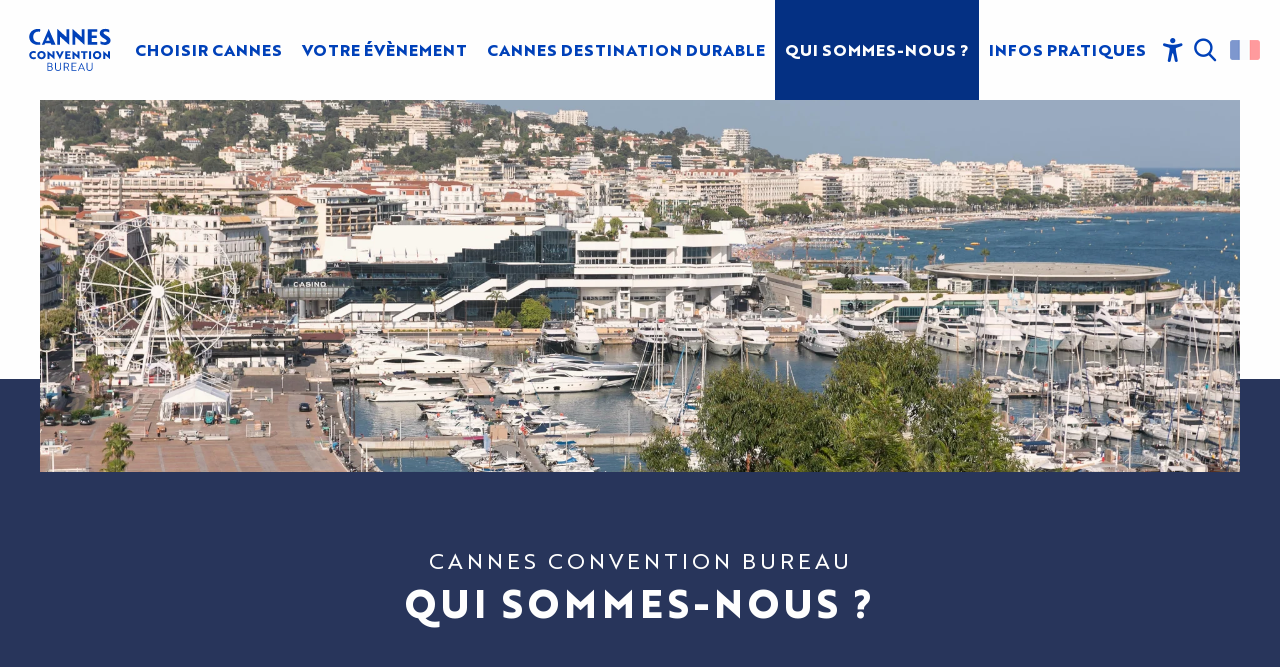

--- FILE ---
content_type: text/html; charset=UTF-8
request_url: https://www.cannesconventionbureau.fr/qui-sommes-nous/
body_size: 26347
content:
<!doctype html>
<html class="no-js" lang="fr-FR"><head><title>Le Cannes Convention Bureau est à votre service. | Cannes Convention Bureau</title><script>window.globals={"ancestors":{"chapter1":"Qui sommes-nous ?","chapter2":null,"chapter3":null},"context":"website","current_lang":"fr","current_locale":"fr","current_locale_region":"fr_FR","env":"prod","languages":["fr","en"],"page_type":"basic_page","post_id":741,"post_image":"https:\/\/www.cannesconventionbureau.fr\/app\/uploads\/cannes-convention-bureau\/2024\/06\/thumbs\/CANNES-TFWA-2023-129-s-1-1920x960.webp","post_title":"Qui sommes-nous ?","post_type":"page","post_modified":"2024-07-18 17:35:56+02:00","site_key":"cannes-convention-bureau","tags":{"places":[],"seasons":[],"themes":[],"targets":[]},"woody_options_pages":{"search_url":6,"weather_url":0},"hawwwai":{"sheet_options":{"nearby_distance_max":5000}},"sncfconnect":{"publisher":"raccourciagency","name":"cannes-convention-bureau","date":"202406"}}</script><script src="https://cache.consentframework.com/js/pa/32284/c/e5PCS/stub" referrerpolicy="origin" charset="utf-8"></script><script src="https://choices.consentframework.com/js/pa/32284/c/e5PCS/cmp" referrerpolicy="origin" charset="utf-8" async></script><script>document.addEventListener("DOMContentLoaded",function(){document.querySelectorAll("a[href='#consentframework'],a[href='#cmp']").forEach(function(e){e.removeAttribute("target");e.setAttribute("href","javascript:window.Sddan.cmp.displayUI();")})});</script><script type="importmap">{"imports":{"jquery":"https:\/\/www.cannesconventionbureau.fr\/app\/themes\/woody-theme\/src\/lib\/custom\/jquery@3.7.1.min.mjs","woody_lib_utils":"https:\/\/www.cannesconventionbureau.fr\/app\/dist\/cannes-convention-bureau\/addons\/woody-lib-utils\/js\/woody-lib-utils.93266841fa.mjs","woody_addon_search_main":"https:\/\/www.cannesconventionbureau.fr\/app\/dist\/cannes-convention-bureau\/addons\/woody-addon-search\/js\/woody-addon-search-main.f068d57b37.mjs","woody_addon_search_data":"https:\/\/www.cannesconventionbureau.fr\/app\/dist\/cannes-convention-bureau\/addons\/woody-addon-search\/js\/woody-addon-search-data.78cd9c9154.mjs","woody_addon_devtools_main":"https:\/\/www.cannesconventionbureau.fr\/app\/dist\/cannes-convention-bureau\/addons\/woody-addon-devtools\/js\/woody-addon-devtools-main.5ef617cfdb.mjs","woody_addon_devtools_tools":"https:\/\/www.cannesconventionbureau.fr\/app\/dist\/cannes-convention-bureau\/addons\/woody-addon-devtools\/js\/woody-addon-devtools-tools.54d58a68c5.mjs","woody_addon_devtools_color_palette":"https:\/\/www.cannesconventionbureau.fr\/app\/dist\/cannes-convention-bureau\/addons\/woody-addon-devtools\/js\/woody-addon-devtools-color-palette.a8a41da40b.mjs","woody_addon_devtools_style_shift":"https:\/\/www.cannesconventionbureau.fr\/app\/dist\/cannes-convention-bureau\/addons\/woody-addon-devtools\/js\/woody-addon-devtools-style-shift.c4f6081742.mjs","woody_addon_devtools_fake_touristic_sheet":"https:\/\/www.cannesconventionbureau.fr\/app\/dist\/cannes-convention-bureau\/addons\/woody-addon-devtools\/js\/woody-addon-devtools-fake-touristic-sheet.2cb516cd17.mjs","woody_addon_sncfconnect_sheet":"https:\/\/www.cannesconventionbureau.fr\/app\/dist\/cannes-convention-bureau\/addons\/woody-addon-sncfconnect\/js\/woody-addon-sncfconnect-sheet.edd7575589.mjs","woody_addon_campaigns_blocks":"https:\/\/www.cannesconventionbureau.fr\/app\/dist\/cannes-convention-bureau\/addons\/woody-addon-claims\/js\/woody-addon-campaigns-blocks.cd7b0fdfb1.mjs","woody_addon_claims_blocks":"https:\/\/www.cannesconventionbureau.fr\/app\/dist\/cannes-convention-bureau\/addons\/woody-addon-claims\/js\/woody-addon-claims-blocks.d6b0ec349c.mjs"}}</script><link rel="preconnect" href="https://cache.consentframework.com" crossorigin><link rel="preconnect" href="https://choices.consentframework.com" crossorigin><link rel="preconnect" href="https://fonts.gstatic.com" crossorigin><link rel="preconnect" href="https://fonts.googleapis.com" crossorigin><link rel="preconnect" href="https://www.googletagmanager.com" crossorigin><link rel="preconnect" href="https://woody.cloudly.space" crossorigin><link rel="preconnect" href="https://api.cloudly.space" crossorigin><script>window.dataLayer=window.dataLayer?window.dataLayer:[];window.dataLayer.push({"event":"globals","data":{"env":"prod","site_key":"cannes-convention-bureau","page":{"id_page":741,"name":"Qui sommes-nous ?","page_type":"basic_page","tags":{"places":[],"seasons":[],"themes":[],"targets":[]}},"lang":"fr"}});</script><script>(function(w,d,s,l,i) { w[l]=w[l]||[]; w[l].push({ 'gtm.start': new Date().getTime(),event: 'gtm.js' }); var f=d.getElementsByTagName(s)[0], j=d.createElement(s),dl=l!='dataLayer'? '&l='+l:''; j.async=true; j.src='https://www.googletagmanager.com/gtm.js?id='+i+dl; f.parentNode.insertBefore(j,f); })(window,document,'script','dataLayer','GTM-M92CVSPR');</script><link rel="canonical" href="https://www.cannesconventionbureau.fr/qui-sommes-nous/"/><meta charset="UTF-8"/><meta http-equiv="X-UA-Compatible" content="IE=edge"/><meta name="generator" content="Raccourci Agency - WP"/><meta name="viewport" content="width=device-width,initial-scale=1"/><meta name="robots" content="max-snippet:-1, max-image-preview:large, max-video-preview:-1"/><meta property="og:type" content="website"/><meta property="og:url" content="https://www.cannesconventionbureau.fr/qui-sommes-nous/"/><meta name="twitter:card" content="summary_large_image"/><meta property="og:image" content="https://www.cannesconventionbureau.fr/app/uploads/cannes-convention-bureau/2024/06/thumbs/CANNES-TFWA-2023-129-s-1-1920x960.webp"/><meta property="twitter:image" content="https://www.cannesconventionbureau.fr/app/uploads/cannes-convention-bureau/2024/06/thumbs/CANNES-TFWA-2023-129-s-1-1920x960.webp"/><meta property="og:site_name" content="Cannes Convention Bureau"/><meta property="og:locale" content="fr_FR"/><meta property="og:locale:alternate" content="en_GB"/><meta name="description" content="Vous souhaitez organiser votre événement à Cannes, le Convention Bureau propose de manière impartiale et gratuite, expertise, assistance et conseils."/><meta property="og:title" content="Le Cannes Convention Bureau est à votre service. | Cannes Convention Bureau"/><meta property="og:description" content="Vous souhaitez organiser votre événement à Cannes, le Convention Bureau propose de manière impartiale et gratuite, expertise, assistance et conseils."/><meta name="twitter:title" content="Le Cannes Convention Bureau est à votre service. | Cannes Convention Bureau"/><meta name="twitter:description" content="Vous souhaitez organiser votre événement à Cannes, le Convention Bureau propose de manière impartiale et gratuite, expertise, assistance et conseils."/><script type="application/ld+json" class="woody-schema-graph">{"@context":"https:\/\/schema.org","@graph":[{"@type":"WebSite","url":"https:\/\/www.cannesconventionbureau.fr","name":"Cannes Convention Bureau","description":"D\u00e9couvrez le Cannes Convention Bureau qui est \u00e0 votre service pour l&#039;organisation de vos \u00e9v\u00e9nements professionnles, s\u00e9minaires, salons &amp; incentives sur mesure \u00e0 Cannes (C\u00f4te d&#039;Azur).","potentialAction":[{"@type":"SearchAction","target":"https:\/\/www.cannesconventionbureau.fr\/?page_id=6?query={search_term_string}","query-input":"required name=search_term_string"}]},{"@type":"WebPage","url":"https:\/\/www.cannesconventionbureau.fr\/qui-sommes-nous\/","headline":"Le Cannes Convention Bureau est \u00e0 votre service. | Cannes Convention Bureau","inLanguage":"fr-FR","datePublished":"2024-05-30 11:14:18","dateModified":"2024-07-18 15:35:56","description":"Vous souhaitez organiser votre \u00e9v\u00e9nement \u00e0 Cannes, le Convention Bureau propose de mani\u00e8re impartiale et gratuite, expertise, assistance et conseils.","image":["https:\/\/www.cannesconventionbureau.fr\/app\/uploads\/cannes-convention-bureau\/2024\/06\/thumbs\/CANNES-TFWA-2023-129-s-1-1920x960.webp"]}]}</script><style>img:is([sizes="auto" i], [sizes^="auto," i]) { contain-intrinsic-size: 3000px 1500px }</style><link rel="alternate" href="https://www.cannesconventionbureau.fr/qui-sommes-nous/" hreflang="fr" /><link rel="alternate" href="https://www.cannesconventionbureau.com/who-are-we/" hreflang="en" /><script>
window._wpemojiSettings = {"baseUrl":"https:\/\/s.w.org\/images\/core\/emoji\/16.0.1\/72x72\/","ext":".png","svgUrl":"https:\/\/s.w.org\/images\/core\/emoji\/16.0.1\/svg\/","svgExt":".svg","source":{"concatemoji":"https:\/\/www.cannesconventionbureau.fr\/wp\/wp-includes\/js\/wp-emoji-release.min.js?ver=6.8.2"}};
/*! This file is auto-generated */
!function(s,n){var o,i,e;function c(e){try{var t={supportTests:e,timestamp:(new Date).valueOf()};sessionStorage.setItem(o,JSON.stringify(t))}catch(e){}}function p(e,t,n){e.clearRect(0,0,e.canvas.width,e.canvas.height),e.fillText(t,0,0);var t=new Uint32Array(e.getImageData(0,0,e.canvas.width,e.canvas.height).data),a=(e.clearRect(0,0,e.canvas.width,e.canvas.height),e.fillText(n,0,0),new Uint32Array(e.getImageData(0,0,e.canvas.width,e.canvas.height).data));return t.every(function(e,t){return e===a[t]})}function u(e,t){e.clearRect(0,0,e.canvas.width,e.canvas.height),e.fillText(t,0,0);for(var n=e.getImageData(16,16,1,1),a=0;a<n.data.length;a++)if(0!==n.data[a])return!1;return!0}function f(e,t,n,a){switch(t){case"flag":return n(e,"\ud83c\udff3\ufe0f\u200d\u26a7\ufe0f","\ud83c\udff3\ufe0f\u200b\u26a7\ufe0f")?!1:!n(e,"\ud83c\udde8\ud83c\uddf6","\ud83c\udde8\u200b\ud83c\uddf6")&&!n(e,"\ud83c\udff4\udb40\udc67\udb40\udc62\udb40\udc65\udb40\udc6e\udb40\udc67\udb40\udc7f","\ud83c\udff4\u200b\udb40\udc67\u200b\udb40\udc62\u200b\udb40\udc65\u200b\udb40\udc6e\u200b\udb40\udc67\u200b\udb40\udc7f");case"emoji":return!a(e,"\ud83e\udedf")}return!1}function g(e,t,n,a){var r="undefined"!=typeof WorkerGlobalScope&&self instanceof WorkerGlobalScope?new OffscreenCanvas(300,150):s.createElement("canvas"),o=r.getContext("2d",{willReadFrequently:!0}),i=(o.textBaseline="top",o.font="600 32px Arial",{});return e.forEach(function(e){i[e]=t(o,e,n,a)}),i}function t(e){var t=s.createElement("script");t.src=e,t.defer=!0,s.head.appendChild(t)}"undefined"!=typeof Promise&&(o="wpEmojiSettingsSupports",i=["flag","emoji"],n.supports={everything:!0,everythingExceptFlag:!0},e=new Promise(function(e){s.addEventListener("DOMContentLoaded",e,{once:!0})}),new Promise(function(t){var n=function(){try{var e=JSON.parse(sessionStorage.getItem(o));if("object"==typeof e&&"number"==typeof e.timestamp&&(new Date).valueOf()<e.timestamp+604800&&"object"==typeof e.supportTests)return e.supportTests}catch(e){}return null}();if(!n){if("undefined"!=typeof Worker&&"undefined"!=typeof OffscreenCanvas&&"undefined"!=typeof URL&&URL.createObjectURL&&"undefined"!=typeof Blob)try{var e="postMessage("+g.toString()+"("+[JSON.stringify(i),f.toString(),p.toString(),u.toString()].join(",")+"));",a=new Blob([e],{type:"text/javascript"}),r=new Worker(URL.createObjectURL(a),{name:"wpTestEmojiSupports"});return void(r.onmessage=function(e){c(n=e.data),r.terminate(),t(n)})}catch(e){}c(n=g(i,f,p,u))}t(n)}).then(function(e){for(var t in e)n.supports[t]=e[t],n.supports.everything=n.supports.everything&&n.supports[t],"flag"!==t&&(n.supports.everythingExceptFlag=n.supports.everythingExceptFlag&&n.supports[t]);n.supports.everythingExceptFlag=n.supports.everythingExceptFlag&&!n.supports.flag,n.DOMReady=!1,n.readyCallback=function(){n.DOMReady=!0}}).then(function(){return e}).then(function(){var e;n.supports.everything||(n.readyCallback(),(e=n.source||{}).concatemoji?t(e.concatemoji):e.wpemoji&&e.twemoji&&(t(e.twemoji),t(e.wpemoji)))}))}((window,document),window._wpemojiSettings);
</script><link rel='preload' as='style' onload='this.onload=null;this.rel="stylesheet"' id='addon-search-stylesheet-css' href='https://www.cannesconventionbureau.fr/app/dist/cannes-convention-bureau/addons/woody-addon-search/css/woody-addon-search.4e0867669a.css?ver=2.1.3' media='screen' /><noscript><link rel='stylesheet' id='addon-search-stylesheet-css' href='https://www.cannesconventionbureau.fr/app/dist/cannes-convention-bureau/addons/woody-addon-search/css/woody-addon-search.4e0867669a.css?ver=2.1.3' media='screen' /></noscript><link rel='stylesheet' id='access-config-stylesheet-css' href='https://www.cannesconventionbureau.fr/app/dist/cannes-convention-bureau/addons/woody-addon-accessibility/css/accessconfig.8a6ef5d070.css?ver=1.0.11' media='all' /><link rel='preload' as='style' onload='this.onload=null;this.rel="stylesheet"' id='addon-campaigns-stylesheet-css' href='https://www.cannesconventionbureau.fr/app/dist/cannes-convention-bureau/addons/woody-addon-claims/css/woody-addon-campaigns.1a1f82fdef.css' media='all' /><noscript><link rel='stylesheet' id='addon-campaigns-stylesheet-css' href='https://www.cannesconventionbureau.fr/app/dist/cannes-convention-bureau/addons/woody-addon-claims/css/woody-addon-campaigns.1a1f82fdef.css' media='all' /></noscript><link rel='preload' as='style' onload='this.onload=null;this.rel="stylesheet"' id='leaflet_css-css' href='https://tiles.touristicmaps.com/libs/tmaps.min.css' media='all' /><noscript><link rel='stylesheet' id='leaflet_css-css' href='https://tiles.touristicmaps.com/libs/tmaps.min.css' media='all' /></noscript><link rel='stylesheet' id='main-stylesheet-css' href='https://www.cannesconventionbureau.fr/app/dist/cannes-convention-bureau/css/main-94c69bf24d.css' media='screen' /><link rel='preload' as='style' onload='this.onload=null;this.rel="stylesheet"' id='wicon-stylesheet-css' href='https://www.cannesconventionbureau.fr/app/dist/cannes-convention-bureau/css/wicon-556da1f18e.css' media='screen' /><noscript><link rel='stylesheet' id='wicon-stylesheet-css' href='https://www.cannesconventionbureau.fr/app/dist/cannes-convention-bureau/css/wicon-556da1f18e.css' media='screen' /></noscript><link rel='stylesheet' id='print-stylesheet-css' href='https://www.cannesconventionbureau.fr/app/dist/cannes-convention-bureau/css/print-b87b2678ed.css' media='print' /><script defer src="https://www.cannesconventionbureau.fr/app/dist/cannes-convention-bureau/addons/woody-addon-search/js/woody-addon-search.963aa0a249.js?ver=2.1.3" id="addon-search-javascripts-js"></script><script defer src="https://www.cannesconventionbureau.fr/app/themes/woody-theme/src/js/static/obf.min.js?ver=1.88.159" id="obf-js"></script><script defer src="https://www.cannesconventionbureau.fr/app/dist/cannes-convention-bureau/addons/woody-addon-eskalad/js/events/eskalad.c2bde38840.js?ver=6.3.3" id="woody-addon-eskalad-js"></script><script defer src="https://www.cannesconventionbureau.fr/app/dist/cannes-convention-bureau/addons/woody-addon-eskalad/js/events/eskalad-page.5d2af865c3.js?ver=6.3.3" id="woody-addon-eskalad-page-js"></script><script defer src="https://www.cannesconventionbureau.fr/app/dist/cannes-convention-bureau/addons/woody-addon-accessibility/js/accessconfig.e8abd16e72.js?ver=1.0.11" id="access-config-js"></script><script id="jquery-js-before">
window.siteConfig = {"site_key":"cannes-convention-bureau","login":"public_cannes-convention-bureau_website","password":"647d2093aee5116b8d5fe8b22aed414e","token":"YmMxN2Y4MTYwYjdmOkVoWlRXdzliYmxWUkRGa0RFVTVTV0FoT1ZGaEVDMWdJVHdGRVJRTlpSR2xIQjFVVkN4ZFU6VkZjR1UxUUlDQVZSQjFKVFUxSUhWVjVjQkZCVldsVlVVQUpVVTFJSkJWTT0=","mapProviderKeys":{"otmKey":"766aecf88f291ad4eb9383fb9f4643d5793e66b43cb93d39157e13c65c1fda62","gmKey":"AIzaSyB8Fozhi1FKU8oWYJROw8_FgOCbn3wdrhs"},"api_url":"https:\/\/api.tourism-system.com","api_render_url":"https:\/\/api.tourism-system.com","current_lang":"fr","current_season":null,"languages":["fr","en"]};
window.useLeafletLibrary=1;window.DrupalAngularConfig=window.DrupalAngularConfig || {};window.DrupalAngularConfig.mapProviderKeys={"otmKey":"766aecf88f291ad4eb9383fb9f4643d5793e66b43cb93d39157e13c65c1fda62","gmKey":"AIzaSyB8Fozhi1FKU8oWYJROw8_FgOCbn3wdrhs"};
</script><script type="module" src="https://www.cannesconventionbureau.fr/app/themes/woody-theme/src/lib/custom/jquery@3.7.1.min.mjs" id="jquery-js"></script><script defer src="https://www.cannesconventionbureau.fr/app/themes/woody-theme/src/lib/custom/moment-with-locales@2.22.2.min.js" id="jsdelivr_moment-js"></script><script id="woody-sheet-js-extra">
var __hw = {"SECTIONS.TOURISM.SHEET.PERIODS.TODAY":"Aujourd'hui","SECTIONS.TOURISM.SHEET.PERIODS.HAPPENING":"A lieu","SECTIONS.TOURISM.SHEET.PERIODS.ENDED":"Termin\u00e9","SECTIONS.TOURISM.SHEET.PERIODS.ENDED_FOR_TODAY":"Termin\u00e9 pour aujourd'hui","SECTIONS.TOURISM.SHEET.PERIODS.FROM_TODAY":"\u00c0 partir d'aujourd'hui","SECTIONS.TOURISM.SHEET.PERIODS.FROM":"Du","SECTIONS.TOURISM.SHEET.PERIODS.UNTIL_TODAY":"Aujourd'hui","SECTIONS.TOURISM.SHEET.PERIODS.TO":"jusqu'\u00e0","SECTIONS.TOURISM.SHEET.PERIODS.UNTIL":"au","SECTIONS.TOURISM.SHEET.PERIODS.UNTIL_LONG":"jusqu'au","SECTIONS.TOURISM.SHEET.PERIODS.ON":"Le","SECTIONS.TOURISM.SHEET.PERIODS.OPENED":"Ouvert","SECTIONS.TOURISM.SHEET.PERIODS.CLOSED":"Ferm\u00e9","SECTIONS.TOURISM.SHEET.PERIODS.CLOSEDFORTODAY":"Ferm\u00e9 pour aujourd'hui","SECTIONS.TOURISM.SHEET.PERIODS.UNDEFINED":"Horaires non d\u00e9finis","SECTIONS.TOURISM.SHEET.PERIODS.NOW":"En ce moment","GLOBAL.TIMES.TO":"jusqu'\u00e0"};
</script><script defer src="https://www.cannesconventionbureau.fr/app/dist/cannes-convention-bureau/addons/woody-addon-hawwwai/js/sheet-bundle.7fecec0205.js?ver=2.5.142" id="woody-sheet-js"></script><script type="module" src="https://www.cannesconventionbureau.fr/app/dist/cannes-convention-bureau/addons/woody-addon-sncfconnect/js/woody-addon-sncfconnect.d1b379caef.mjs?ver=1.0.7" id="addon-sncfconnect-javascripts-js"></script><script defer src="https://www.cannesconventionbureau.fr/app/themes/woody-theme/src/lib/npm/swiper/dist/js/swiper.min.js?ver=4.5.1" id="jsdelivr_swiper-js"></script><script type="module" src="https://www.cannesconventionbureau.fr/app/dist/cannes-convention-bureau/addons/woody-addon-claims/js/woody-addon-claims.094619d2c3.mjs" id="addon-claims-javascripts-js"></script><script defer src="https://www.cannesconventionbureau.fr/app/themes/woody-theme/src/lib/npm/flatpickr/dist/flatpickr.min.js?ver=4.5.7" id="jsdelivr_flatpickr-js"></script><script defer src="https://www.cannesconventionbureau.fr/app/themes/woody-theme/src/lib/npm/flatpickr/dist/l10n/fr.js?ver=4.5.7" id="jsdelivr_flatpickr_l10n-js"></script><script defer src="https://www.cannesconventionbureau.fr/app/themes/woody-theme/src/lib/custom/nouislider@10.1.0.min.js" id="jsdelivr_nouislider-js"></script><script defer src="https://www.cannesconventionbureau.fr/app/themes/woody-theme/src/lib/custom/lazysizes@4.1.2.min.js" id="jsdelivr_lazysizes-js"></script><script defer src="https://www.cannesconventionbureau.fr/app/themes/woody-theme/src/lib/custom/moment-timezone-with-data.min.js" id="jsdelivr_moment_tz-js"></script><script defer src="https://www.cannesconventionbureau.fr/app/themes/woody-theme/src/lib/custom/js.cookie@2.2.1.min.js" id="jsdelivr_jscookie-js"></script><script defer src="https://www.cannesconventionbureau.fr/app/themes/woody-theme/src/lib/custom/rellax@1.10.1.min.js" id="jsdelivr_rellax-js"></script><script defer src="https://www.cannesconventionbureau.fr/app/themes/woody-theme/src/lib/custom/iframeResizer@4.3.7.min.js?ver=4.3.7" id="jsdelivr_iframeresizer-js"></script><script defer src="https://www.cannesconventionbureau.fr/app/themes/woody-theme/src/lib/npm/plyr/dist/plyr.min.js?ver=3.6.8" id="jsdelivr_plyr-js"></script><script defer src="https://www.cannesconventionbureau.fr/wp/wp-includes/js/dist/hooks.min.js?ver=4d63a3d491d11ffd8ac6" id="wp-hooks-js"></script><script defer src="https://www.cannesconventionbureau.fr/wp/wp-includes/js/dist/i18n.min.js?ver=5e580eb46a90c2b997e6" id="wp-i18n-js"></script><script defer src="https://www.cannesconventionbureau.fr/app/themes/woody-theme/src/js/static/i18n-ltr.min.js?ver=1.88.159" id="wp-i18n-ltr-js"></script><script defer src="https://tiles.touristicmaps.com/libs/leaflet.min.js" id="touristicmaps_leaflet-js"></script><script defer src="https://tiles.touristicmaps.com/libs/tangram.min.js" id="touristicmaps_tangram-js"></script><script defer src="https://tiles.touristicmaps.com/libs/markercluster.min.js" id="touristicmaps_cluster-js"></script><script defer src="https://tiles.touristicmaps.com/libs/locate.min.js" id="touristicmaps_locate-js"></script><script defer src="https://tiles.touristicmaps.com/libs/geocoder.min.js" id="touristicmaps_geocoder-js"></script><script defer src="https://tiles.touristicmaps.com/libs/fullscreen.min.js" id="touristicmaps_fullscreen-js"></script><script defer src="https://maps.googleapis.com/maps/api/js?key=AIzaSyB8Fozhi1FKU8oWYJROw8_FgOCbn3wdrhs&amp;v=3.33&amp;libraries=geometry,places" id="gg_maps-js"></script><script defer src="https://api.tourism-system.com/render/assets/scripts/raccourci/universal-mapV2.min.js" id="hawwwai_universal_map-js"></script><script defer src="https://www.cannesconventionbureau.fr/app/dist/cannes-convention-bureau/js/main-2c43e1e9f7.js" id="main-javascripts-js"></script><link rel="shortcut icon" type="image/x-icon" href="https://www.cannesconventionbureau.fr/app/dist/cannes-convention-bureau/favicon/favicon/favicon-c50309530b.ico"><link rel="shortcut icon" type="image/png" href=""><link rel="apple-touch-icon" sizes="32x32" href=""><link rel="apple-touch-icon" sizes="64x64" href=""><link rel="apple-touch-icon" sizes="120x120" href=""><link rel="apple-touch-icon" sizes="180x180" href=""><link rel="apple-touch-icon" sizes="152x152" href=""><link rel="apple-touch-icon" sizes="167x167" href=""><link rel="icon" sizes="192x192" href=""><link rel="icon" sizes="128x128" href=""></head><body class="wp-singular page-template-default page page-id-741 page-parent wp-theme-woody-theme wp-child-theme-cannes-convention-bureau menus-v2 prod woodypage-basic_page has-hero has-blocks-hero-tpl_15">
            <noscript><iframe src="https://www.googletagmanager.com/ns.html?id=GTM-M92CVSPR" height="0" width="0" style="display:none;visibility:hidden"></iframe></noscript>
        
            
    
    <div class="main-wrapper flex-container flex-dir-column">
                                <div class="woody-component-headnavs">
    
                        <ul class="tools list-unstyled flex-container align-middle">
                                                    <li class="access-tool"><div class="woody-component-accessibility-block" id="accessconfig" data-accessconfig-params='{ "Prefix": "a42-ac", "ContainerClass": "accessconfig-reveal", "ModalCloseButton": "", "ModalTitle": "", "FormFieldset": "", "FormFieldsetLegend": "", "FormRadio" : ""}'>
    <button aria-label="Accessibilité" title="Accessibilité" data-accessconfig-button="true" class="accessconfig-button wicon wicon-103-accessibilite">
        <span class="show-for-sr">Accessibilité</span>
    </button>
</div>
</li>
                                                                                    <li class="search-tool"><div role="button" aria-label="Recherche" class="search-toggler-wrapper woody-component-esSearch-block" tabindex="0">
    <span class="esSearch-button results-toggler" data-label="Recherche" title="Recherche">
        <span class="wicon wicon-053-loupe-par-defaut search-icon" aria-hidden="true"></span>
        <span class="show-for-sr">Rechercher</span>
        <span class="button-label" data-label="Recherche"></span>
    </span>
</div>
</li>
                                                    <li class="lang_switcher-tool"><div class="woody-lang_switcher woody-lang_switcher-reveal tpl_01 flags large" data-label="Langue" role="button" aria-label="Choix de la langue"><div class="lang_switcher-button" data-label="Langue"  tabindex="0"><div class="fr" data-lang="fr">fr</div></div></div></li>
                                            </ul>
            
    

            <header role="banner" class="woody-component-header menus-v2 site-header " >
    <div class="main-menu-wrapper ">

        
        <nav role="navigation" class="top-bar title-bar " id="main-menu">
            <ul class="main-menu-list flex-container horizontal align-center align-middle wrap fullwidth-dropdowns">
                                                        <li class="is-brand-logo isAbs left">
    <a class="menuLogo" href="https://www.cannesconventionbureau.fr/" target="_self" data-post-id="4">
        <span class="no-visible-text menu-logo-site-name isAbs">Cannes Convention Bureau</span>
        <span class="brand-logo"><img class="a42-ac-replace-img" src="https://www.cannesconventionbureau.fr/app/themes/cannes-convention-bureau/logo-header.svg" alt="Logo Cannes Convention Bureau"></span>
    </a>
</li>

                                        <li class="menu-item is-submenu-parent" role="button">
                        <a class="menuLink" href="https://www.cannesconventionbureau.fr/choisir-cannes/" target="_self" data-post-id="716">
                                                                                                                                                <span class="menuLink-title">Choisir Cannes</span>
                                                        
                                                    </a>
                                                    <div class="submenu-wrapper" aria-expanded="false">
                                
                                <ul class="submenu-grid  " data-link-parent="716" data-title="Choisir Cannes" role="menu">
                                                                            
<li class="submenu-block submenu-block-links-list tpl_01 " data-position="grid-col-start-1 grid-col-end-13 grid-row-start-1 grid-row-end-10" role="menuitem" aria-label="menuitem">
    
        <ul class="submenu-block-content justify-items-left" data-columns="1cols" role="menu">
                    <li class="submenu-item submenu-item-delay" role="presentation">
            <a href="https://www.cannesconventionbureau.fr/choisir-cannes/" target="_self" data-post-id="716" aria-label="Cannes, destination affaires" role="menuitem">
                 <div class="submenu-titles"><div class="submenu-texts flex-container align-middle"><span class="submenu-title">Cannes, destination affaires</span></div></div>            </a>
        </li>
            <li class="submenu-item submenu-item-delay" role="presentation">
            <a href="https://www.cannesconventionbureau.fr/destination-durable/" target="_self" data-post-id="735" aria-label="Cannes, destination durable" role="menuitem">
                 <div class="submenu-titles"><div class="submenu-texts flex-container align-middle"><span class="submenu-title">Cannes, destination durable</span></div></div>            </a>
        </li>
            <li class="submenu-item submenu-item-delay" role="presentation">
            <a href="https://www.cannesconventionbureau.fr/qui-sommes-nous/equipe/" target="_self" data-post-id="744" aria-label="Une équipe d'experts" role="menuitem">
                 <div class="submenu-titles"><div class="submenu-texts flex-container align-middle"><span class="submenu-title">Une équipe d'experts</span></div></div>            </a>
        </li>
            <li class="submenu-item submenu-item-delay" role="presentation">
            <a href="https://www.cannesconventionbureau.fr/choisir-cannes/temoignage-client/" target="_self" data-post-id="721" aria-label="Témoignages" role="menuitem">
                 <div class="submenu-titles"><div class="submenu-texts flex-container align-middle"><span class="submenu-title">Témoignages</span></div></div>            </a>
        </li>
            <li class="submenu-item submenu-item-delay" role="presentation">
            <a href="https://www.cannesconventionbureau.fr/informations-pratiques/contact/" target="_self" data-post-id="755" aria-label="Nous contacter" role="menuitem">
                 <div class="submenu-titles"><div class="submenu-texts flex-container align-middle"><span class="submenu-title">Nous contacter</span></div></div>            </a>
        </li>
        </ul>

    </li>

                                                                            
<li class="submenu-block submenu-block-buttons-list tpl_01 " data-position="grid-col-start-1 grid-col-end-13 grid-row-start-10 grid-row-end-13" role="menuitem" aria-label="menuitem">
    
        <ul class="submenu-block-content justify-items-left" data-columns="1cols" role="menu">
                    <li class="submenu-item submenu-item-delay" role="presentation">
            <a class="button primary" href="https://www.cannesconventionbureau.fr/" target="_self" data-post-id="4" aria-label="Accueil" role="menuitem">
                                <span class="button-label" data-label="Accueil">Accueil</span>
            </a>
        </li>
        </ul>

    </li>

                                                                            
                                                                            
                                                                    </ul>
                            </div>
                                            </li>
                                                        <li class="menu-item is-submenu-parent" role="button">
                        <a class="menuLink" href="https://www.cannesconventionbureau.fr/votre-evenement/" target="_self" data-post-id="723">
                                                                                                                                                <span class="menuLink-title">Votre évènement</span>
                                                        
                                                    </a>
                                                    <div class="submenu-wrapper" aria-expanded="false">
                                
                                <ul class="submenu-grid  " data-link-parent="723" data-title="Votre évènement" role="menu">
                                                                            
<li class="submenu-block submenu-block-links-list tpl_01 " data-position="grid-col-start-1 grid-col-end-13 grid-row-start-1 grid-row-end-13" role="menuitem" aria-label="menuitem">
    
        <ul class="submenu-block-content justify-items-left" data-columns="1cols" role="menu">
                    <li class="submenu-item submenu-item-delay" role="presentation">
            <a href="https://www.cannesconventionbureau.fr/votre-evenement/" target="_self" data-post-id="723" aria-label="Organisez votre évènement" role="menuitem">
                 <div class="submenu-titles"><div class="submenu-texts flex-container align-middle"><span class="submenu-title">Organisez votre évènement</span></div></div>            </a>
        </li>
            <li class="submenu-item submenu-item-delay" role="presentation">
            <a href="https://www.cannesconventionbureau.fr/votre-evenement/espaces-palais-des-festivals/" target="_self" data-post-id="725" aria-label="Les Espaces du Palais des Festivals" role="menuitem">
                 <div class="submenu-titles"><div class="submenu-texts flex-container align-middle"><span class="submenu-title">Les Espaces du Palais des Festivals</span></div></div>            </a>
        </li>
            <li class="submenu-item submenu-item-delay" role="presentation">
            <a href="https://www.cannesconventionbureau.fr/votre-evenement/hotels-mice/" target="_self" data-post-id="718" aria-label="Les hôtels MICE" role="menuitem">
                 <div class="submenu-titles"><div class="submenu-texts flex-container align-middle"><span class="submenu-title">Les hôtels MICE</span></div></div>            </a>
        </li>
            <li class="submenu-item submenu-item-delay" role="presentation">
            <a href="https://www.cannesconventionbureau.fr/votre-evenement/lieux-reception/" target="_self" data-post-id="729" aria-label="Les lieux de réception" role="menuitem">
                 <div class="submenu-titles"><div class="submenu-texts flex-container align-middle"><span class="submenu-title">Les lieux de réception</span></div></div>            </a>
        </li>
            <li class="submenu-item submenu-item-delay" role="presentation">
            <a href="https://www.cannesconventionbureau.fr/votre-evenement/activites/" target="_self" data-post-id="731" aria-label="Les activités" role="menuitem">
                 <div class="submenu-titles"><div class="submenu-texts flex-container align-middle"><span class="submenu-title">Les activités</span></div></div>            </a>
        </li>
            <li class="submenu-item submenu-item-delay" role="presentation">
            <a href="https://www.cannesconventionbureau.fr/votre-evenement/prestataires/" target="_self" data-post-id="733" aria-label="Les DMC / PCO" role="menuitem">
                 <div class="submenu-titles"><div class="submenu-texts flex-container align-middle"><span class="submenu-title">Les DMC / PCO</span></div></div>            </a>
        </li>
            <li class="submenu-item submenu-item-delay" role="presentation">
            <a href="https://www.cannesconventionbureau.fr/informations-pratiques/contact/" target="_self" data-post-id="755" aria-label="Nous contacter" role="menuitem">
                 <div class="submenu-titles"><div class="submenu-texts flex-container align-middle"><span class="submenu-title">Nous contacter</span></div></div>            </a>
        </li>
        </ul>

    </li>

                                                                            
                                                                            
                                                                    </ul>
                            </div>
                                            </li>
                                                        <li class="menu-item">
                        <a class="menuLink" href="https://www.cannesconventionbureau.fr/destination-durable/" target="_self" data-post-id="735">
                                                                                                                                                <span class="menuLink-title">Cannes Destination durable</span>
                                                        
                                                    </a>
                                            </li>
                                                        <li class="menu-item is-submenu-parent is-active" role="button">
                        <a class="menuLink" href="https://www.cannesconventionbureau.fr/qui-sommes-nous/" target="_self" data-post-id="741">
                                                                                                                                                <span class="menuLink-title">Qui sommes-nous ?</span>
                                                        
                                                    </a>
                                                    <div class="submenu-wrapper" aria-expanded="false">
                                
                                <ul class="submenu-grid  " data-link-parent="741" data-title="Qui sommes-nous ?" role="menu">
                                                                            
<li class="submenu-block submenu-block-links-list tpl_01 " data-position="grid-col-start-1 grid-col-end-13 grid-row-start-1 grid-row-end-13" role="menuitem" aria-label="menuitem">
    
        <ul class="submenu-block-content justify-items-left" data-columns="1cols" role="menu">
                    <li class="submenu-item submenu-item-delay" role="presentation">
            <a href="https://www.cannesconventionbureau.fr/qui-sommes-nous/" target="_self" data-post-id="741" aria-label="Cannes Convention Bureau" role="menuitem">
                 <div class="submenu-titles"><div class="submenu-texts flex-container align-middle"><span class="submenu-title">Cannes Convention Bureau</span></div></div>            </a>
        </li>
            <li class="submenu-item submenu-item-delay" role="presentation">
            <a href="https://www.cannesconventionbureau.fr/qui-sommes-nous/equipe/" target="_self" data-post-id="744" aria-label="Une équipe d'experts" role="menuitem">
                 <div class="submenu-titles"><div class="submenu-texts flex-container align-middle"><span class="submenu-title">Une équipe d'experts</span></div></div>            </a>
        </li>
            <li class="submenu-item submenu-item-delay" role="presentation">
            <a href="https://www.cannesconventionbureau.fr/qui-sommes-nous/membres-adhesion-affiliation/" target="_self" data-post-id="747" aria-label="Nos affiliations" role="menuitem">
                 <div class="submenu-titles"><div class="submenu-texts flex-container align-middle"><span class="submenu-title">Nos affiliations</span></div></div>            </a>
        </li>
            <li class="submenu-item submenu-item-delay" role="presentation">
            <a href="https://www.cannesconventionbureau.fr/informations-pratiques/contact/" target="_self" data-post-id="755" aria-label="Nous contacter" role="menuitem">
                 <div class="submenu-titles"><div class="submenu-texts flex-container align-middle"><span class="submenu-title">Nous contacter</span></div></div>            </a>
        </li>
        </ul>

    </li>

                                                                            
                                                                            
                                                                    </ul>
                            </div>
                                            </li>
                                                        <li class="menu-item is-submenu-parent" role="button">
                        <a class="menuLink" href="https://www.cannesconventionbureau.fr/informations-pratiques/" target="_self" data-post-id="749">
                                                                                                                                                <span class="menuLink-title">Infos pratiques</span>
                                                        
                                                    </a>
                                                    <div class="submenu-wrapper" aria-expanded="false">
                                
                                <ul class="submenu-grid  " data-link-parent="749" data-title="Infos pratiques" role="menu">
                                                                            
<li class="submenu-block submenu-block-links-list tpl_01 " data-position="grid-col-start-1 grid-col-end-13 grid-row-start-1 grid-row-end-13" role="menuitem" aria-label="menuitem">
    
        <ul class="submenu-block-content justify-items-left" data-columns="1cols" role="menu">
                    <li class="submenu-item submenu-item-delay" role="presentation">
            <a href="https://www.cannesconventionbureau.fr/informations-pratiques/contact/" target="_self" data-post-id="755" aria-label="Nous contacter" role="menuitem">
                 <div class="submenu-titles"><div class="submenu-texts flex-container align-middle"><span class="submenu-title">Nous contacter</span></div></div>            </a>
        </li>
            <li class="submenu-item submenu-item-delay" role="presentation">
            <a href="https://www.cannesconventionbureau.fr/informations-pratiques/comment-venir/" target="_self" data-post-id="751" aria-label="Venir à Cannes" role="menuitem">
                 <div class="submenu-titles"><div class="submenu-texts flex-container align-middle"><span class="submenu-title">Venir à Cannes</span></div></div>            </a>
        </li>
            <li class="submenu-item submenu-item-delay" role="presentation">
            <a href="https://www.cannesconventionbureau.fr/informations-pratiques/documents-utiles/" target="_self" data-post-id="753" aria-label="Documents utiles" role="menuitem">
                 <div class="submenu-titles"><div class="submenu-texts flex-container align-middle"><span class="submenu-title">Documents utiles</span></div></div>            </a>
        </li>
            <li class="submenu-item submenu-item-delay" role="presentation">
            <a href="https://www.cannesconventionbureau.fr/informations-pratiques/nos-videos/" target="_self" data-post-id="1394" aria-label="Nos vidéos" role="menuitem">
                 <div class="submenu-titles"><div class="submenu-texts flex-container align-middle"><span class="submenu-title">Nos vidéos</span></div></div>            </a>
        </li>
        </ul>

    </li>

                                                                            
                                                                            
                                                                    </ul>
                            </div>
                                            </li>
                            </ul>
            
                                                </nav>
    </div>
</header>

    </div>





                                
        <div class="site-content">
                           
    <main role="main" class="content-type-page basic_page" id="main-content">
                        <div class="content-wrapper no-terms">
                                                    <div
    class="woody-component woody-component-hero has-title has-pretitle   tpl_15 hero-full-height ratio-3_1 hero-blog-header isRel bgimg-op100  bg-black has-bgimg">
        <div class="titles-container flex-container flex-dir-column align-center isRel">
                    <div class="hero-titles flex-container flex-dir-column align-middle text-center marg-bottom-md"><div class="hero-texts has-pretitle has-title"><span class="hero-pretitle block-span">Cannes Convention Bureau</span><h1 class="hero-title">Qui sommes-nous ?</h1></div></div>            
                            </div>
    
        <div
        class="hero-bg backgroundMedia img">
        
                                                                                                                                                    <figure aria-label="Photographe" itemscope itemtype="http://schema.org/ImageObject" class="isRel imageObject"><img class="imageObject-img img-responsive a42-ac-replace-img" src="https://www.cannesconventionbureau.fr/app/uploads/cannes-convention-bureau/2024/06/thumbs/cannes-le-suquetherve-fabre-15-1920x640.webp" alt="Photographe" srcset="https://www.cannesconventionbureau.fr/app/uploads/cannes-convention-bureau/2024/06/thumbs/cannes-le-suquetherve-fabre-15-360x120.webp 360w, https://www.cannesconventionbureau.fr/app/uploads/cannes-convention-bureau/2024/06/thumbs/cannes-le-suquetherve-fabre-15-640x214.webp 640w, https://www.cannesconventionbureau.fr/app/uploads/cannes-convention-bureau/2024/06/thumbs/cannes-le-suquetherve-fabre-15-1200x400.webp 1200w, https://www.cannesconventionbureau.fr/app/uploads/cannes-convention-bureau/2024/06/thumbs/cannes-le-suquetherve-fabre-15-1920x640.webp 1920w" itemprop="thumbnail" /><meta itemprop="datePublished" content="2024-06-21 09:00:46"><span class="hide imageObject-description" itemprop="description" data-nosnippet>Photographe</span><figcaption class="imageObject-caption flex-container align-middle isAbs bottom left" data-nosnippet><span class="imageObject-icon copyright-icon flex-container align-center align-middle">©</span><span class="imageObject-text imageObject-description" itemprop="caption">Photographe</span><span class="imageObject-text separator">|</span><span class="imageObject-text imageObject-author" itemprop="copyrightHolder">HerveFABRE-Photographies</span></figcaption></figure>            
            
                            </div>
    
    
        
    
</div>

                        

                                        
                                        
                            <header class="page-teaser" id="the-page-teaser">
                    <div class="woody-component woody-component-teaser trip-info-banner tpl_02     padd-bottom-md   content-center">
        <div class="woody-component-breadcrumb breadcrumb-wrapper padd-all-sm"><ol vocab="https://schema.org/" typeof="BreadcrumbList" class="flex-container align-middle wrap grid-container"><li property="itemListElement" typeof="ListItem"><a property="item" typeof="WebPage" href="https://www.cannesconventionbureau.fr/"><span property="name">Accueil</span></a><meta property="position" content="1"></li><span class="wicon wicon-034-fleche-suivant"></span><li property="itemListElement" typeof="ListItem"><span property="item" typeof="WebPage" itemid="https://www.cannesconventionbureau.fr/qui-sommes-nous/"><span property="name">Qui sommes-nous ?</span></span><meta property="position" content="2"></li></ol></div>
    <div class="grid-container isRel">
        <div class="grid-x align-center">
                        <div class="cell texts-wrapper has-desc large-centered text-center xlarge-8">
                

    <div class="page-main-description"><p>Le <strong>Cannes Convention Bureau</strong> est une plateforme de mise en relation qui facilite votre networking et accélère votre business ! Reconnus depuis plus de 50 ans pour notre expertise dans le tourisme d&rsquo;affaires, nous vous assistons sur le choix des prestations qui vous garantiront le succès.</p>
<p>Le Cannes Convention Bureau vous rapproche de tous les intervenants de confiance qui donnent du sens à votre évènement et font en sorte qu&rsquo;il soit inoubliable ! Une offre globale en tourisme d&rsquo;affaires pour répondre à tous vos besoins de <strong>séminaires</strong>, i<strong>ncentives</strong>, <strong>soirées d’entreprises</strong>.<br />
Nos experts partagent gratuitement avec vous toute la richesse de leurs connaissances et de leurs contacts avec impartialité.</p>
<p>Hôtels, villas, salles de congrès, excursions en mer et rallyes à terre, activités culturelles et gourmandes&#8230;  Découvrez la magie de Cannes et de la Côte d&rsquo;Azur !</p>
</div>


                                <div class="shares-wrapper flex-container align-middle align-center">
                    </div>
                            </div>
                                                    </div>
    </div>
</div>
                </header>
            
                                        
            
            
            
                                        
                                        <div class="page-section page-section-0" id="pageSection-0">
            <section class="section padd-top-md padd-bottom-md marg-top-none marg-bottom-none" ><header class="section-header-wrapper grid-container grid-default container-min"><div class="section-header text-center"><div class="section-titles flex-container flex-dir-column align-middle align-center text-center"><div class="section-texts has-title"><h2 class="section-title">Une offre globale en tourisme d'affaires</h2></div></div></div></header><article class="section-layout-wrapper grid-container grid-default"><div class="grid_2col_tpl_01 grid-x large-up-2 align-center align-middle grid-padding-x grid-padding-y"><div class="cell xmedium-down-order-9"><div class="woody-component woody-component-custom-text tpl_02 no-sessions" data-equalizer="data-equalizer"><div class="grid-x grid-padding-x"><div class="cell"><p style="text-align: center;">L&rsquo;équipe du Cannes Convention Bureau vous <strong>facilite les contacts</strong> avec les partenaires locaux pour <strong>l&rsquo;organisation de vos événements MICE</strong>.</p><p style="text-align: center;">Que vous recherchiez un <strong>hôtel pour un séminaire</strong> résidentiel ou des <strong>chambres pour un incentive</strong>, des <strong>lieux de réceptions</strong>, des <strong>prestataires en restauration</strong>,  <strong>transports</strong>, ou des idées pour des programmes <strong>d’activités</strong> ?</p><p style="text-align: center;">Quelle que soit la typologie de votre évènement, le Cannes Convention Bureau propose de manière <strong>impartiale et gratuite</strong>, expertise, assistance et conseils et vous donne accès à un large choix de solutions.</p><div class="cell medium-4 generic-actions flex-container flex-dir-column align-center"><ul class="list-unstyled flex-container align-center align-middle wrap grid-gap-sm"><li class="list-item"><div class="woody-component-button padd-top-sm "><a class="woody-component-button button primary normal" href="https://www.cannesconventionbureau.fr/qui-sommes-nous/equipe/" target="_self" aria-label="L’équipe du Cannes Convention Bureau"><span class="button-label" data-label="L’équipe du Cannes Convention Bureau">L’équipe du Cannes Convention Bureau</span></a></div></li></ul></div></div></div></div></div><div class="cell xmedium-down-order-9"><div class="woody-component woody-component-gallery tpl_104 no-sessions" data-equalizer="data-equalizer"><div class="gallery-wrapper"><div class="woodyGallery grid-x grid-padding-x grid-padding-y" itemscope="itemscope" itemtype="http://schema.org/ImageGallery"><div class="cell"><span
        class="mediaCard tpl_01"
        role="button"
        title="Montee Marches@semec"
                data-wgsrc="https://www.cannesconventionbureau.fr/app/uploads/cannes-convention-bureau/2024/06/thumbs/montee-marches@SEMEC-1920x1279.webp"
        data-wgembedsrc=""
        data-wgthumb="https://www.cannesconventionbureau.fr/app/uploads/cannes-convention-bureau/2024/06/thumbs/montee-marches@SEMEC-360x203.webp"
        data-wgtype="img"
        data-wgid="page-gallery"
    ><figure aria-label="Montee Marches@semec" itemscope itemtype="http://schema.org/ImageObject" class="isRel imageObject thumb" tabindex="0"><noscript><img class="imageObject-img img-responsive a42-ac-replace-img" src="https://www.cannesconventionbureau.fr/app/uploads/cannes-convention-bureau/2024/06/thumbs/montee-marches@SEMEC-640x480.webp" alt="Montee Marches@semec" itemprop="thumbnail"/></noscript><img class="imageObject-img img-responsive lazyload a42-ac-replace-img" src="/app/themes/woody-theme/src/img/blank/ratio_4_3.webp" data-src="https://www.cannesconventionbureau.fr/app/uploads/cannes-convention-bureau/2024/06/thumbs/montee-marches@SEMEC-640x480.webp" data-sizes="auto" data-srcset="https://www.cannesconventionbureau.fr/app/uploads/cannes-convention-bureau/2024/06/thumbs/montee-marches@SEMEC-360x270.webp 360w, https://www.cannesconventionbureau.fr/app/uploads/cannes-convention-bureau/2024/06/thumbs/montee-marches@SEMEC-640x480.webp 640w, https://www.cannesconventionbureau.fr/app/uploads/cannes-convention-bureau/2024/06/thumbs/montee-marches@SEMEC-1200x900.webp 1200w, https://www.cannesconventionbureau.fr/app/uploads/cannes-convention-bureau/2024/06/thumbs/montee-marches@SEMEC-1920x1440.webp 1920w" alt="Montee Marches@semec" itemprop="thumbnail"/><meta itemprop="datePublished" content="2024-06-17 14:05:42"><span class="hide imageObject-description" itemprop="description" data-nosnippet>Montee Marches@semec</span><figcaption class="imageObject-caption flex-container align-middle isAbs bottom left" data-nosnippet><span class="imageObject-icon copyright-icon flex-container align-center align-middle">©</span><span class="imageObject-text imageObject-description" itemprop="caption">Montee Marches@semec</span></figcaption></figure></span></div></div></div><div class="gallery-footer isRel"><ul class="list-unstyled flex-container grid-gap-sm align-center align-middle wrap"></ul></div></div></div></div></article></section>
        </div>
                        <div class="page-section page-section-1" id="pageSection-1">
            <section class="section padd-top-md padd-bottom-md marg-top-none marg-bottom-none" ><article class="section-layout-wrapper grid-container grid-default"><div class="grid_1col_tpl_01 grid-x align-middle grid-padding-x grid-padding-y"><div class="cell xmedium-down-order-9"><div class="woody-component woody-component-focus tpl_154 no-sessions" data-equalizer="data-equalizer"><div class="isRel controlsAbs"><div class="swiper-container woody-swiper swResp" data-options="&#x7B;&quot;slidesPerView&quot;&#x3A;1,&quot;initialSlide&quot;&#x3A;0,&quot;centeredSlides&quot;&#x3A;false,&quot;loop&quot;&#x3A;false&#x7D;" ><div class="swiper-wrapper swRespW " ><div class="swiper-slide "><div class="card splitCard media-left tpl_01 isRel  basic_page ratio_2_1" data-postid="716"  data-card-display-options="&#x7B;&quot;display_elements&quot;&#x3A;&#x5B;&quot;description&quot;&#x5D;,&quot;display_button&quot;&#x3A;true&#x7D;"><a class="card-link" href="https&#x3A;&#x2F;&#x2F;www.cannesconventionbureau.fr&#x2F;choisir-cannes&#x2F;" target="_self"><div class="grid-x  "><div class="cell large-10"><figure aria-label="Herve FABRE" itemscope itemtype="http://schema.org/ImageObject" class="isRel imageObject cardMediaWrapper"><noscript><img class="imageObject-img img-responsive a42-ac-replace-img" src="https://www.cannesconventionbureau.fr/app/uploads/cannes-convention-bureau/2024/06/thumbs/le-suquet-vieux-portherve-fabre1-640x320.webp" alt="Herve FABRE" itemprop="thumbnail"/></noscript><img class="imageObject-img img-responsive lazyload a42-ac-replace-img" src="/app/themes/woody-theme/src/img/blank/ratio_2_1.webp" data-src="https://www.cannesconventionbureau.fr/app/uploads/cannes-convention-bureau/2024/06/thumbs/le-suquet-vieux-portherve-fabre1-640x320.webp" data-sizes="auto" data-srcset="https://www.cannesconventionbureau.fr/app/uploads/cannes-convention-bureau/2024/06/thumbs/le-suquet-vieux-portherve-fabre1-360x180.webp 360w, https://www.cannesconventionbureau.fr/app/uploads/cannes-convention-bureau/2024/06/thumbs/le-suquet-vieux-portherve-fabre1-640x320.webp 640w, https://www.cannesconventionbureau.fr/app/uploads/cannes-convention-bureau/2024/06/thumbs/le-suquet-vieux-portherve-fabre1-1200x600.webp 1200w, https://www.cannesconventionbureau.fr/app/uploads/cannes-convention-bureau/2024/06/thumbs/le-suquet-vieux-portherve-fabre1-1920x960.webp 1920w" alt="Herve FABRE" itemprop="thumbnail"/><meta itemprop="datePublished" content="2024-06-17 14:09:48"><span class="hide imageObject-description" itemprop="description" data-nosnippet>Herve FABRE</span><figcaption class="imageObject-caption flex-container align-middle isAbs bottom left hide" data-nosnippet><span class="imageObject-icon copyright-icon flex-container align-center align-middle">©</span><span class="imageObject-text imageObject-description" itemprop="caption">Herve FABRE</span><span class="imageObject-text separator">|</span><span class="imageObject-text imageObject-author" itemprop="copyrightHolder">HERVE FABRE</span></figcaption></figure></div><div class="cell card-section flex-container flex-dir-column large-4 align-top card-section-colored has-button" data-equalizer-watch><div class="card-titles"><div class="card-texts has-title has-desc"><span class="card-title block-span">Choisir Cannes</span><div class="card-description">Cannes est une véritable source d’inspiration pour l’organisation de vos évènements professionnels : séminaire, réception, incentive, team building, dîner de gala, salon,...</div></div></div><span class="card-button button secondary"><span class="button-label" data-label="Lire la suite">Lire la suite</span></span></div></div></a></div></div></div></div></div></div></div></div></article></section>
        </div>
                        <div class="page-section page-section-2" id="pageSection-2">
            <section class="section bg-lightgray padd-top-md padd-bottom-md marg-top-none marg-bottom-none" ><header class="section-header-wrapper grid-container grid-default container-min"><div class="section-header text-center"><div class="section-titles flex-container flex-dir-column align-middle align-center text-center"><div class="section-texts has-title has-subtitle has-desc"><h2 class="section-title">Nous contacter</h2><span class="section-subtitle block-span">POUR ORGANISER VOTRE ÉVÉNEMENT</span><div class="section-description"><p style="text-align: center;">L’équipe du Cannes Convention Bureau vous accompagne pour organiser votre évènement professionnel et gagner du temps. Aliki, Ugo, Gabrielle, Julie et Fabienne sont à votre écoute pour vous guider dans toutes vos démarches. N’hésitez pas à les contacter pour vos congrès, réunions, séminaires…</p></div></div></div></div></header><article class="section-layout-wrapper grid-container grid-default"><div class="grid_1col_tpl_01 grid-x align-middle grid-padding-x grid-padding-y"><div class="cell xmedium-down-order-9"><div class="woody-component woody-component-feature-list tpl_201 no-sessions" data-equalizer="data-equalizer"><div class="grid-x align-strech is-even xmedium-up-2 grid-padding-x grid-padding-y"><div class="cell"><div class="woody-component woody-component-feature tpl_01 bg-primary isRel padd-all-md full-height text-center has-feature-link no-sessions" data-equalizer="data-equalizer"><a class="feature-link no-ext " href="tel:+33(0)492993155" target="_blank" title="+33 (0)4 92 99 31 55" "><div class="feature-titles has-icon-picto flex-container flex-dir-column align-center align-middle text-center"><span class="feature-wicon wicon wicon-woody-icons wicon--21-telephone"></span><div class="feature-texts has-title"><span class="feature-title block-span">+33 (0)4 92 99 31 55</span></div></div></a></div></div><div class="cell"><div class="woody-component woody-component-feature tpl_01 bg-primary isRel padd-all-md full-height text-center has-feature-link no-sessions" data-equalizer="data-equalizer"><a class="feature-link no-ext " href="/cdn-cgi/l/email-protection#09616c656566496a6867676c7a6a66677f6c677d6066676b7c7b6c687c276a6664" target="_blank" title="Par mail" "><div class="feature-titles has-icon-picto flex-container flex-dir-column align-center align-middle text-center"><span class="feature-wicon wicon wicon-woody-icons wicon--20-mail"></span><div class="feature-texts has-title"><span class="feature-title block-span">Par mail</span></div></div></a></div></div></div></div></div></div></article></section>
        </div>
                        <div class="page-section page-section-3" id="pageSection-3">
            <section class="section padd-top-md padd-bottom-md marg-top-none marg-bottom-none" ><header class="section-header-wrapper grid-container grid-default container-min"><div class="section-header text-center"><div class="section-titles flex-container flex-dir-column align-middle align-center text-center"><div class="section-texts has-title"><h2 class="section-title">Découvrez aussi</h2></div></div></div></header><article class="section-layout-wrapper grid-container grid-default"><div class="grid_1col_tpl_01 grid-x align-middle grid-padding-x grid-padding-y"><div class="cell xmedium-down-order-9"><div class="woody-component woody-component-focus tpl_334 swiperOut isRel no-sessions" data-equalizer="data-equalizer"><div class="woody-component-basic-swiper tpl_01  isRel is-swResp"><div class="swiper-container  swResp woody-swiper     has-navigation" data-options="&#x7B;&quot;slidesPerView&quot;&#x3A;3,&quot;spaceBetween&quot;&#x3A;30,&quot;initialSlide&quot;&#x3A;0,&quot;centeredSlides&quot;&#x3A;false,&quot;breakpoints&quot;&#x3A;&#x7B;&quot;1024&quot;&#x3A;&#x7B;&quot;slidesPerView&quot;&#x3A;2,&quot;centeredSlides&quot;&#x3A;false,&quot;initialSlide&quot;&#x3A;0&#x7D;,&quot;767&quot;&#x3A;&#x7B;&quot;slidesPerView&quot;&#x3A;1,&quot;centeredSlides&quot;&#x3A;false,&quot;initialSlide&quot;&#x3A;0&#x7D;&#x7D;&#x7D;" ><div class="swiper-wrapper swRespW swRespGrid"><div class="swiper-slide swRespS swRespGridS cell"><div class="card basicCard tpl_02 isRel playlist_tourism ratio_square"  data-postid="718"  data-card-path="basic_card/tpl_02"><a class="card-link flex-container flex-dir-column" href="https&#x3A;&#x2F;&#x2F;www.cannesconventionbureau.fr&#x2F;votre-evenement&#x2F;hotels-mice&#x2F;" target="_self"><figure aria-label="La Croisette à Cannes" itemscope itemtype="http://schema.org/ImageObject" class="isRel imageObject cardMediaWrapper"><noscript><img class="imageObject-img img-responsive a42-ac-replace-img" src="https://www.cannesconventionbureau.fr/app/uploads/cannes-convention-bureau/2024/05/thumbs/Croisette-CANNES-TFWA-2023@SEMEC-640x640-crop-1717147256.webp" alt="La Croisette à Cannes" itemprop="thumbnail"/></noscript><img class="imageObject-img img-responsive lazyload a42-ac-replace-img" src="/app/themes/woody-theme/src/img/blank/ratio_square.webp" data-src="https://www.cannesconventionbureau.fr/app/uploads/cannes-convention-bureau/2024/05/thumbs/Croisette-CANNES-TFWA-2023@SEMEC-640x640-crop-1717147256.webp" data-sizes="auto" data-srcset="https://www.cannesconventionbureau.fr/app/uploads/cannes-convention-bureau/2024/05/thumbs/Croisette-CANNES-TFWA-2023@SEMEC-360x360-crop-1717147256.webp 360w, https://www.cannesconventionbureau.fr/app/uploads/cannes-convention-bureau/2024/05/thumbs/Croisette-CANNES-TFWA-2023@SEMEC-640x640-crop-1717147256.webp 640w, https://www.cannesconventionbureau.fr/app/uploads/cannes-convention-bureau/2024/05/thumbs/Croisette-CANNES-TFWA-2023@SEMEC-1200x1200-crop-1717147255.webp 1200w" alt="La Croisette à Cannes" itemprop="thumbnail"/><meta itemprop="datePublished" content="2024-05-31 09:19:05"><figcaption class="imageObject-caption flex-container align-middle isAbs bottom left hide" data-nosnippet><span class="imageObject-icon copyright-icon flex-container align-center align-middle">©</span><span class="imageObject-text imageObject-description" itemprop="caption">La Croisette à Cannes </span><span class="imageObject-text separator">|</span><span class="imageObject-text imageObject-author" itemprop="copyrightHolder">SEMEC</span></figcaption></figure><div class="card-section  text-center" data-equalizer-watch><div class="card-titles"><div class="card-texts has-title"><span class="card-title block-span">Les hôtels MICE</span></div></div></div></a></div></div><div class="swiper-slide swRespS swRespGridS cell"><div class="card basicCard tpl_02 isRel playlist_tourism ratio_square"  data-postid="729"  data-card-path="basic_card/tpl_02"><a class="card-link flex-container flex-dir-column" href="https&#x3A;&#x2F;&#x2F;www.cannesconventionbureau.fr&#x2F;votre-evenement&#x2F;lieux-reception&#x2F;" target="_self"><figure aria-label="Le salon des Ambassadeurs au Palais des Festivals et des Congrès de Cannes" itemscope itemtype="http://schema.org/ImageObject" class="isRel imageObject cardMediaWrapper"><noscript><img class="imageObject-img img-responsive a42-ac-replace-img" src="https://www.cannesconventionbureau.fr/app/uploads/cannes-convention-bureau/2024/05/thumbs/Salon-des-Ambassadeurs@Jeremy-Geeraerdt-1-640x640.webp" alt="Le salon des Ambassadeurs au Palais des Festivals et des Congrès de Cannes" itemprop="thumbnail"/></noscript><img class="imageObject-img img-responsive lazyload a42-ac-replace-img" src="/app/themes/woody-theme/src/img/blank/ratio_square.webp" data-src="https://www.cannesconventionbureau.fr/app/uploads/cannes-convention-bureau/2024/05/thumbs/Salon-des-Ambassadeurs@Jeremy-Geeraerdt-1-640x640.webp" data-sizes="auto" data-srcset="https://www.cannesconventionbureau.fr/app/uploads/cannes-convention-bureau/2024/05/thumbs/Salon-des-Ambassadeurs@Jeremy-Geeraerdt-1-360x360.webp 360w, https://www.cannesconventionbureau.fr/app/uploads/cannes-convention-bureau/2024/05/thumbs/Salon-des-Ambassadeurs@Jeremy-Geeraerdt-1-640x640.webp 640w, https://www.cannesconventionbureau.fr/app/uploads/cannes-convention-bureau/2024/05/thumbs/Salon-des-Ambassadeurs@Jeremy-Geeraerdt-1-1200x1200.webp 1200w" alt="Le salon des Ambassadeurs au Palais des Festivals et des Congrès de Cannes" itemprop="thumbnail"/><meta itemprop="datePublished" content="2024-05-31 09:28:16"><figcaption class="imageObject-caption flex-container align-middle isAbs bottom left hide" data-nosnippet><span class="imageObject-icon copyright-icon flex-container align-center align-middle">©</span><span class="imageObject-text imageObject-description" itemprop="caption">Le salon des Ambassadeurs au Palais des Festivals et des Congrès de Cannes</span><span class="imageObject-text separator">|</span><span class="imageObject-text imageObject-author" itemprop="copyrightHolder">Jérémy Geeraerdt</span></figcaption></figure><div class="card-section  text-center" data-equalizer-watch><div class="card-titles"><div class="card-texts has-title"><span class="card-title block-span">Les lieux de réception</span></div></div></div></a></div></div><div class="swiper-slide swRespS swRespGridS cell"><div class="card basicCard tpl_02 isRel ratio_square"  data-card-path="basic_card/tpl_02"><a class="card-link flex-container flex-dir-column" href="https&#x3A;&#x2F;&#x2F;www.cannesconventionbureau.fr&#x2F;votre-evenement&#x2F;prestataires&#x2F;" target="_self"><figure aria-label="Regates Royales Cannes 2021" itemscope itemtype="http://schema.org/ImageObject" class="isRel imageObject cardMediaWrapper"><noscript><img class="imageObject-img img-responsive a42-ac-replace-img" src="https://www.cannesconventionbureau.fr/app/uploads/cannes-convention-bureau/2024/06/thumbs/Regates-Royales-1-640x640.webp" alt="Regates Royales Cannes 2021" itemprop="thumbnail"/></noscript><img class="imageObject-img img-responsive lazyload a42-ac-replace-img" src="/app/themes/woody-theme/src/img/blank/ratio_square.webp" data-src="https://www.cannesconventionbureau.fr/app/uploads/cannes-convention-bureau/2024/06/thumbs/Regates-Royales-1-640x640.webp" data-sizes="auto" data-srcset="https://www.cannesconventionbureau.fr/app/uploads/cannes-convention-bureau/2024/06/thumbs/Regates-Royales-1-360x360.webp 360w, https://www.cannesconventionbureau.fr/app/uploads/cannes-convention-bureau/2024/06/thumbs/Regates-Royales-1-640x640.webp 640w, https://www.cannesconventionbureau.fr/app/uploads/cannes-convention-bureau/2024/06/thumbs/Regates-Royales-1-1200x1200.webp 1200w" alt="Regates Royales Cannes 2021" itemprop="thumbnail"/><meta itemprop="datePublished" content="2024-06-12 20:20:11"><figcaption class="imageObject-caption flex-container align-middle isAbs bottom left hide" data-nosnippet><span class="imageObject-icon copyright-icon flex-container align-center align-middle">©</span><span class="imageObject-text imageObject-description" itemprop="caption">Regates Royales Cannes 2021</span><span class="imageObject-text separator">|</span><span class="imageObject-text imageObject-author" itemprop="copyrightHolder">© YCC | STUDIO BORLENGHI</span></figcaption></figure><div class="card-section  text-center" data-equalizer-watch><div class="card-titles"><div class="card-texts has-title"><span class="card-title block-span">Les prestataires</span></div></div></div></a></div></div><div class="swiper-slide swRespS swRespGridS cell"><div class="card basicCard tpl_02 isRel basic_page ratio_square"  data-postid="731"  data-card-path="basic_card/tpl_02"><a class="card-link flex-container flex-dir-column" href="https&#x3A;&#x2F;&#x2F;www.cannesconventionbureau.fr&#x2F;votre-evenement&#x2F;activites&#x2F;" target="_self"><figure aria-label="Ile Sainte Marguerite à Cannes" itemscope itemtype="http://schema.org/ImageObject" class="isRel imageObject cardMediaWrapper"><noscript><img class="imageObject-img img-responsive a42-ac-replace-img" src="https://www.cannesconventionbureau.fr/app/uploads/cannes-convention-bureau/2024/06/thumbs/Eau-turquoise-Ile-Sainte-MargueriteMairie-de-Cannes-Jerome-Kelagopian-640x640.webp" alt="Ile Sainte Marguerite à Cannes" itemprop="thumbnail"/></noscript><img class="imageObject-img img-responsive lazyload a42-ac-replace-img" src="/app/themes/woody-theme/src/img/blank/ratio_square.webp" data-src="https://www.cannesconventionbureau.fr/app/uploads/cannes-convention-bureau/2024/06/thumbs/Eau-turquoise-Ile-Sainte-MargueriteMairie-de-Cannes-Jerome-Kelagopian-640x640.webp" data-sizes="auto" data-srcset="https://www.cannesconventionbureau.fr/app/uploads/cannes-convention-bureau/2024/06/thumbs/Eau-turquoise-Ile-Sainte-MargueriteMairie-de-Cannes-Jerome-Kelagopian-360x360.webp 360w, https://www.cannesconventionbureau.fr/app/uploads/cannes-convention-bureau/2024/06/thumbs/Eau-turquoise-Ile-Sainte-MargueriteMairie-de-Cannes-Jerome-Kelagopian-640x640.webp 640w, https://www.cannesconventionbureau.fr/app/uploads/cannes-convention-bureau/2024/06/thumbs/Eau-turquoise-Ile-Sainte-MargueriteMairie-de-Cannes-Jerome-Kelagopian-1200x1200.webp 1200w" alt="Ile Sainte Marguerite à Cannes" itemprop="thumbnail"/><meta itemprop="datePublished" content="2024-06-03 08:16:24"><figcaption class="imageObject-caption flex-container align-middle isAbs bottom left hide" data-nosnippet><span class="imageObject-icon copyright-icon flex-container align-center align-middle">©</span><span class="imageObject-text imageObject-description" itemprop="caption">Ile Sainte Marguerite à Cannes</span><span class="imageObject-text separator">|</span><span class="imageObject-text imageObject-author" itemprop="copyrightHolder">Jerome Kelagopian</span></figcaption></figure><div class="card-section  text-center" data-equalizer-watch><div class="card-titles"><div class="card-texts has-title"><span class="card-title block-span">Les activités</span></div></div></div></a></div></div></div></div><div class="swiper-controls show-for-large"><div class="swiper-nav"><div class="swiper-button-prev"><i aria-hidden="true" class="wicon wicon-026-precedent"></i></div><div class="swiper-button-next"><i aria-hidden="true" class="wicon wicon-025-suivant"></i></div></div></div></div></div></div></div></article></section>
        </div>
                        
                            <div class="claims-blocks-wrapper"></div>
                    </div>
    </main>
                
                                                <div class="site-footer-container">
    <footer role="footer" class="site-footer">
        
<div class="woody_footer grid-x bg-primary padd-left-md xxxlarge-padd-left-lg padd-right-md xxxlarge-padd-right-lg">
            <div class="logo-wrapper cell large-4 xxlarge-6 flex-container flex-dir-column align-middle padd-footer">
                            <a class="brand-logo isRel" href="https://www.cannesconventionbureau.fr" title="Palais des Festivals et des Congrès de Cannes">
                    <img class="lazyload a42-ac-replace-img" data-src="https://www.cannesconventionbureau.fr/app/dist/cannes-convention-bureau/img/svg/footer/logo_footer.svg" alt="France Congrès">
                </a>
                                        <div class="contact-wrapper flex-container flex-dir-column text-center xxlarge-padd-left-lg">
                                            <span class="title contact-title marg-bottom-sm">Site officiel du Cannes Convention Bureau</span>
                                                                <address class="contact-address">Palais des Festivals et des Congrès de Cannes<br />
CS 30051 06414 Cannes cedex</address>
                                                                <span class="marg-top-md">T : <a href="tel:+33(0)492993155" class="link contact-phone">+33 (0)4 92 99 31 55</a></span>
                                                                <div class="marg-top-md">
                                <a href="https://www.cannesconventionbureau.fr/informations-pratiques/contact/" target="_self" title="Nous contacter" class="button primary contact-link marg-all-none">
                                        <span class=" button-label">Nous contacter</span>
    
            </a>

                        </div>
                                    </div>
                    </div>
                <div class="external-websites-wrapper cell large-4 xxlarge-3 flex-container flex-dir-column padd-footer">
                            <span class="title external-websites-title text-center marg-bottom-sm">Retrouvez-nous sur</span>
                            <ul class="menu vertical menu-external-websites align-center">
                    <li>    <a href="https://www.palaisdesfestivals.com/" target="_blank" title="Palais des Festivals" class="link external-websites-link">
                                        <span class=" ">Palais des Festivals</span>
    
            </a>
</li>
                    <li>    <a href="https://www.cannes-france.com/" target="_blank" title="Cannes France" class="link external-websites-link">
                                        <span class=" ">Cannes France</span>
    
            </a>
</li>
            </ul>

        </div>
    </div>

	<div class="subfooter grid-x bg-black padd-left-lg padd-right-lg">
                    <div class="partners-wrapper full-width padd-bottom-lg">
                <ul class="menu menu-partners align-center align-middle">
                                            <li class="partner-item">
                            <a href="https://www.cannes.com/" target="_blank" title="Cannes Côte d'Azur" class="partner-link">
                                <svg width="77" height="70" fill="none" xmlns="http://www.w3.org/2000/svg"><path d="M20.12 56.884l-1.301.98h2.62l-1.32-.98zM20.12 58.47c1.657 0 2.851 1.247 2.851 2.798 0 1.568-1.194 2.798-2.851 2.798-1.658 0-2.852-1.23-2.852-2.798 0-1.533 1.194-2.798 2.852-2.798zm0 4.366c.873 0 1.479-.713 1.479-1.55 0-.838-.588-1.55-1.48-1.55-.873 0-1.479.712-1.479 1.55 0 .837.606 1.55 1.48 1.55zM26.446 59.735v4.242h-1.372v-4.242H23.63v-1.158h4.26v1.158h-1.444zM28.977 63.994v-5.4h3.653v1.16h-2.281v.961h1.96v1.087h-1.96v1.034h2.28v1.158h-3.652zM44.498 58.506h.072l2.69 5.47h-1.425l-.374-.82h-1.818l-.374.82h-1.426l2.655-5.47zm.553 3.724c-.196-.428-.41-.962-.517-1.283-.071.178-.374.945-.517 1.283h1.034zM50.04 59.735h-2.209v-1.158h4.277l-2.46 4.241h2.335v1.159h-4.401l2.459-4.242zM58.007 61.98c0 1.266-.856 2.104-2.353 2.104-1.479 0-2.352-.838-2.352-2.103v-3.404h1.372v3.261c0 .642.339.998.98.998.642 0 .963-.374.963-.998v-3.243h1.372v3.386h.018zM61.731 58.577c1.283 0 2.192.624 2.192 1.835 0 .785-.392 1.301-.998 1.569l1.087 1.996h-1.425l-.874-1.782h-.802v1.782h-1.336v-5.4h2.156zm-.82 1.158v1.372h.891c.41 0 .731-.196.731-.695 0-.48-.32-.677-.73-.677h-.892zM39.758 63.994h-1.212l-.035-.285c0-.142.017-.231.017-.231h-.017c-.16.356-.642.641-1.177.641-.944 0-1.746-.713-1.746-1.978 0-1.265.802-1.978 1.71-1.978.518 0 .91.214 1.106.481h.018s-.018-.089-.018-.32v-1.712h1.336v5.382h.018zm-2.905-1.889c0 .517.339.874.767.874.392 0 .766-.303.766-.874 0-.57-.357-.873-.766-.873-.446 0-.767.339-.767.873zM41.362 58.577v1.8h.41l.873-1.8h-1.283zM15.932 62.444c-.018.018-.41.41-1.159.41-.873 0-1.532-.624-1.532-1.568 0-.927.677-1.569 1.532-1.569.606 0 1.159.41 1.159.41l.606-1.122c-.25-.196-.82-.535-1.782-.535-1.8 0-2.887 1.265-2.887 2.816 0 1.55 1.087 2.815 2.887 2.815.944 0 1.532-.338 1.782-.534l-.606-1.123zM25.626 67.398v.838h1.052v.427h-1.052v1.266h-.517v-2.976h1.782v.445h-1.265zM30.402 66.953c.677 0 1.105.338 1.105.944 0 .446-.267.73-.588.838l.642 1.194h-.553l-.57-1.105h-.517v1.105h-.517v-2.976h.998zm-.499.445v1.016h.517c.339 0 .552-.178.552-.499 0-.339-.231-.517-.57-.517h-.499zM35.125 66.9l1.425 3.029h-.552l-.267-.588h-1.212l-.267.588h-.553l1.426-3.03zm.445 2.049a11.888 11.888 0 01-.427-1.052c-.125.303-.286.695-.446 1.052h.873zM41.326 69.982L39.58 68.2c-.053-.035-.09-.089-.143-.125v1.871h-.516v-3.029h.017l1.729 1.782.143.143V66.97h.516v3.011zM46.316 67.594a1.92 1.92 0 00-.855-.214c-.642 0-1.07.464-1.07 1.07 0 .605.428 1.069 1.052 1.069.392 0 .695-.107.891-.214v.481a1.95 1.95 0 01-.909.214c-.89 0-1.568-.66-1.568-1.533 0-.873.66-1.532 1.568-1.532.428 0 .749.142.873.214v.445h.018zM48.847 69.929v-2.976h1.87v.445h-1.353v.82h1.14v.428h-1.14v.855h1.407v.445l-1.924-.017zM50.29 15.504s3.547-.855 5.382-3.85C58.327 7.308 57.347 0 57.347 0c-2.744 6.576-11.405 12.047-18.783 15.825-4.277 2.192-8.269 4.295-11.619 7.235-2.441 2.139-4.366 4.687-6.041 8.572l1.212 2.833c1.425-3.35 3.6-4.65 5.274-5.275 1.96-.748 3.672-.82 6.576-.82h8.43s-1.711-2.298-4.135-3.777h11.994s-1.587-2.495-4.687-4.17h11.37c0-.018-2.585-3.35-6.648-4.919zm5.293-9.534s-.339 4.42-2.78 6.255c-3.564 2.673-8.821 2.673-8.821 2.673 6.985-3.831 11.601-8.928 11.601-8.928zM31.935 26.482c-4.544 0-7.485 2.227-7.485 2.227s3.03-4.401 8.233-4.401c2.923 0 5.293 2.21 5.293 2.21s-4.83-.036-6.041-.036zm13.99-3.707H34.43c-2.691 0-5.222.73-5.222.73s4.438-3.207 10.069-3.207c3.689-.018 6.647 2.477 6.647 2.477zm-5.4-4.17c-2.389 0-4.723.695-4.723.695s4.49-3.19 9.89-3.19c3.69 0 6.648 2.495 6.648 2.495H40.524zm11.298 34.091l-8.412-7.645-.017 7.556h-2.46V38.029h.16l8.394 7.628V38.1h2.477v14.595h-.142zm3.421-.09V38.102h8.768v2.477h-5.15v3.44h4.705v2.476h-4.705v3.654h5.15v2.459h-8.768zm11.12-10.62c0 2.245 1.498 3.421 3.85 4.776 2.441 1.425 2.637 1.96 2.548 2.53-.142 1.034-2.53 1.693-5.791.036v2.62s1.639.89 4.098.908c3.03 0 5.222-1.906 5.222-3.974 0-1.782-.481-2.958-4.206-5.114-1.568-.945-2.388-1.604-2.281-2.424.142-1.105 2.21-1.568 5.31-.16v-2.46s-1.3-.855-3.635-.855c-2.334 0-5.114 1.087-5.114 4.117zm-28.851 10.71l-8.394-7.645-.035 7.556h-2.46V38.029h.178l8.394 7.628V38.1h2.46v14.595h-.143zM0 45.354c0-4.651 4.081-8.251 9.944-7.253l-.036 2.441c-2.37-.48-6.38.036-6.38 4.812 0 4.722 4.01 5.293 6.38 4.812l.036 2.44C4.081 53.624 0 50.007 0 45.355zm20.654 7.253h3.956l-6.272-14.578h-.179l-6.272 14.578h2.423l.624-1.444h5.114l.606 1.444zm-3.083-7.592l1.675 3.903h-3.35l1.675-3.903z" fill="#fff"/></svg>
                            </a>
                        </li>
                                            <li class="partner-item">
                            <a href="https://www.unimev.fr/" target="_blank" title="Union Française des Métiers de l'Événement" class="partner-link">
                                <svg width="106" height="28" fill="none" xmlns="http://www.w3.org/2000/svg"><path d="M100.377 5.557c0 3.878 3.375 6.045 3.375 6.045l.768-1.598a3.096 3.096 0 01-1.357-2.505h.059a2.61 2.61 0 100-5.22c-1.396 0-2.845.911-2.845 3.274M97.06 2.28a2.61 2.61 0 110 5.22h-.059a3.096 3.096 0 001.358 2.505l-.769 1.598s-3.375-2.167-3.375-6.045c0-2.363 1.45-3.275 2.845-3.275M2.314 24.17h-.322c-.053 0-.07.03-.07.107v1.867c0 .41-.11.667-.564.667-.327 0-.557-.237-.557-.66v-1.845c0-.107-.032-.136-.102-.136h-.31c-.053 0-.07.03-.07.107v2.031a.915.915 0 001.044.913c.442 0 1.057-.124 1.057-.983v-1.932c0-.107-.034-.136-.103-.136M5.343 24.17h-.315c-.053 0-.066.07-.066.132v1.923c0 .16-.029.165-.09.062l-1.194-2.03c-.05-.062-.042-.09-.18-.09h-.287c-.074 0-.074.11-.074.131v2.743c0 .131.066.123.11.123h.272c.077 0 .09-.033.09-.144v-1.949c0-.13.024-.11.09 0L4.89 27.07c.045.078.073.102.147.102h.295c.077 0 .09-.041.09-.152v-2.713c0-.09-.013-.136-.082-.136M6.582 24.17H6.28c-.09 0-.11.013-.11.09v2.792c0 .09.019.116.089.116h.316c.074 0 .09-.026.09-.095V24.29c0-.09-.008-.115-.082-.115M9.103 26.177c0 .539-.27.638-.605.638a.565.565 0 01-.64-.56v-1.069c0-.43.165-.66.648-.66.392 0 .597.197.597.643v1.008zm-.618-2.051c-.753 0-1.11.294-1.11 1.027v1.207c0 .774.719.86 1.123.86.351 0 1.101-.025 1.101-.987V25.14c0-.785-.508-1.014-1.114-1.014zM12.509 24.17h-.315c-.053 0-.066.07-.066.132v1.923c0 .16-.029.165-.09.062l-1.194-2.03c-.05-.062-.041-.09-.18-.09h-.287c-.074 0-.074.11-.074.131v2.743c0 .131.066.123.11.123h.27c.077 0 .09-.033.09-.144v-1.949c0-.13.024-.11.09 0l1.192 1.998c.044.078.072.102.147.102h.294c.078 0 .09-.041.09-.152v-2.713c0-.09-.012-.136-.082-.136M15.857 24.17h-1.432c-.074 0-.079.058-.079.136v2.742c0 .09.034.12.09.12h.327c.042 0 .067-.017.067-.074v-1.106c0-.07.016-.098.09-.098h.687c.082 0 .18.008.193-.073l.017-.234c.008-.05-.01-.073-.123-.073h-.786c-.066 0-.09-.018-.09-.095v-.803c0-.032.017-.065.107-.065h.904c.099 0 .14-.012.14-.086v-.225c0-.041-.013-.066-.112-.066zM17.62 25.53h-.503c-.066 0-.083 0-.083-.078v-.835c0-.033.013-.07.075-.074h.38c.348 0 .643.127.643.5a.46.46 0 01-.512.486zm.43.335c-.024-.05-.024-.045.032-.06a.791.791 0 00.55-.762c0-.554-.39-.873-1.123-.873h-.877c-.09 0-.098.03-.098.106v2.748c0 .09-.009.143.08.143h.32c.074 0 .098-.025.098-.132v-1.051c0-.053 0-.066.046-.066h.421a.063.063 0 01.07.041l.524 1.097c.032.078.045.11.119.11h.364c.082 0 .09-.032.037-.142l-.563-1.159zM19.86 26.122l.4-1.367.398 1.367h-.799zm.76-1.821c-.032-.09-.057-.131-.151-.131h-.335c-.094 0-.123.036-.152.13l-.83 2.731c-.037.123-.021.136.028.136h.295c.065 0 .077-.021.102-.107l.172-.573h1.02l.179.573c.024.09.02.107.099.107h.323c.077 0 .127 0 .085-.136l-.834-2.73zM24.21 24.17h-.315c-.052 0-.065.07-.065.132v1.923c0 .16-.029.165-.09.062l-1.194-2.03c-.05-.062-.042-.09-.18-.09h-.287c-.073 0-.073.11-.073.131v2.743c0 .131.064.123.11.123h.27c.077 0 .09-.033.09-.144v-1.949c0-.13.024-.11.09 0l1.191 1.998c.045.078.074.102.147.102h.295c.078 0 .09-.041.09-.152v-2.713c0-.09-.012-.136-.082-.136M26.278 24.51a1.15 1.15 0 01.539.123c.04.012.18-.304.135-.336a1.1 1.1 0 00-.719-.171c-.988 0-1.224.466-1.224 1.035v1.15c0 .524.349.856.975.905v.27c0 .028.012.024.04.02a.335.335 0 01.07-.009c.131 0 .21.033.21.156s-.1.151-.234.151a.276.276 0 01-.218-.09c-.024-.036-.163.09-.118.14a.395.395 0 00.352.143c.27 0 .479-.118.479-.347a.305.305 0 00-.343-.32v-.115c.244.003.485-.049.707-.15.037-.03-.037-.386-.09-.369-.203.099-.428.15-.654.147-.328 0-.672-.135-.672-.582v-1.06c0-.462.212-.691.765-.691zM28.12 26.122l.4-1.367.398 1.367h-.799zm.761-1.821c-.033-.09-.057-.131-.152-.131h-.332c-.094 0-.123.036-.152.13l-.83 2.731c-.037.123-.021.136.028.136h.295c.065 0 .077-.021.102-.107l.172-.573h1.014l.18.573c.024.09.02.107.098.107h.323c.078 0 .127 0 .086-.136l-.832-2.73zM30.686 24.17h-.302c-.09 0-.11.013-.11.09v2.792c0 .09.019.116.089.116h.316c.074 0 .09-.026.09-.095V24.29c0-.09-.008-.115-.082-.115M32.56 25.414c-.393-.151-.569-.27-.569-.515 0-.246.144-.389.586-.389.195.004.39.034.577.09.09.024.18-.36.098-.386a1.802 1.802 0 00-.718-.09c-.713 0-1.053.35-1.053.775 0 .532.393.74.827.917.434.176.578.31.578.573 0 .315-.3.421-.676.421a1.715 1.715 0 01-.733-.152c-.061-.016-.119.365-.073.398.27.132.57.19.871.168.553 0 1.134-.189 1.134-.856 0-.449-.302-.733-.851-.954M35.651 26.778h-.988c-.07 0-.12 0-.12-.09v-.803c0-.07.03-.09.116-.09h.68c.078 0 .18.008.192-.078l.029-.229c.008-.054-.008-.074-.123-.074h-.809c-.065 0-.09-.017-.09-.094v-.709c0-.032.017-.064.107-.064h.908c.115 0 .189 0 .189-.067v-.24c0-.058-.013-.067-.111-.067h-1.486c-.074 0-.077.058-.077.136v2.743c0 .09.04.118.094.118h1.555c.04 0 .085-.016.085-.073v-.238c0-.065-.045-.078-.15-.078M39.007 26.177c0 .528-.348.597-.667.597h-.333c-.09 0-.107-.037-.107-.094v-2.034c0-.058.008-.09.09-.09h.34c.409 0 .671.168.671.61l.006 1.01zm-.675-2.007h-.83c-.075 0-.09.053-.09.136v2.718c0 .107.049.143.102.143h.949c.393 0 1.036-.102 1.036-.933v-1.097c0-.786-.56-.967-1.167-.967zM41.798 26.778h-.988c-.07 0-.119 0-.119-.09v-.803c0-.07.03-.09.115-.09h.68c.078 0 .18.008.192-.078l.029-.229c.008-.054-.008-.074-.123-.074h-.809c-.065 0-.09-.017-.09-.094v-.709c0-.032.017-.064.107-.064h.908c.115 0 .19 0 .19-.067v-.24c0-.058-.013-.067-.112-.067h-1.482c-.074 0-.077.058-.077.136v2.743c0 .09.04.118.094.118h1.555c.04 0 .086-.016.086-.073v-.238c0-.065-.045-.078-.151-.078M43.608 25.414c-.394-.151-.57-.27-.57-.515 0-.246.144-.389.586-.389.195.004.39.034.577.09.09.024.184-.36.098-.386a1.803 1.803 0 00-.718-.09c-.713 0-1.053.35-1.053.775 0 .532.393.74.827.917.434.176.578.31.578.573 0 .315-.3.421-.676.421a1.715 1.715 0 01-.733-.152c-.062-.016-.12.365-.073.398.27.132.57.19.87.168.554 0 1.135-.189 1.135-.856 0-.449-.302-.733-.851-.954M48.654 24.17h-.331a.152.152 0 00-.131.09l-.725 1.22c-.016.024-.04.02-.058 0l-.736-1.224a.13.13 0 00-.136-.078h-.31c-.07 0-.103.024-.103.13v2.731c0 .131.062.136.131.136h.27c.09 0 .099-.037.099-.107v-2.095c0-.07.02-.082.065-.009l.577 1.04c.053.1.057.115.115.115h.09c.04 0 .052-.02.106-.11l.61-1.065c.045-.07.058-.073.058 0v2.083c0 .107.024.136.13.136h.275c.081 0 .09-.033.09-.11V24.31c0-.095 0-.14-.09-.14M51.061 26.778h-.988c-.07 0-.12 0-.12-.09v-.803c0-.07.03-.09.116-.09h.68c.078 0 .18.008.192-.078l.028-.229c.008-.054-.008-.074-.123-.074h-.808c-.066 0-.09-.017-.09-.094v-.709c0-.032.016-.064.106-.064h.91c.114 0 .188 0 .188-.067v-.24c0-.058-.013-.067-.112-.067h-.693l.277-.288c.074-.077.078-.114-.036-.114H50.3c-.07 0-.082.029-.123.09l-.228.316h-.392c-.073 0-.077.057-.077.135v2.743c0 .09.04.119.094.119h1.556c.04 0 .085-.016.085-.074v-.237c0-.066-.044-.078-.15-.078M53.586 24.17h-1.937c-.09 0-.115.009-.115.066v.254c0 .04.013.061.09.061h.655c.082 0 .094.013.094.079v2.402c0 .12.017.136.107.136h.282c.09 0 .102-.03.102-.136V24.63c0-.066.013-.079.09-.079h.664c.073 0 .085-.024.085-.06v-.266c0-.053-.037-.057-.118-.057M54.576 24.17h-.302c-.09 0-.11.013-.11.09v2.792c0 .09.019.116.089.116h.316c.074 0 .085-.026.085-.095V24.29c0-.09-.008-.115-.081-.115M56.979 26.778h-.988c-.07 0-.12 0-.12-.09v-.803c0-.07.03-.09.115-.09h.68c.078 0 .18.008.192-.078l.029-.229c.008-.054-.008-.074-.123-.074h-.808c-.066 0-.09-.017-.09-.094v-.709c0-.032.016-.064.106-.064h.904c.115 0 .189 0 .189-.067v-.24c0-.058-.013-.067-.112-.067h-1.482c-.073 0-.077.058-.077.136v2.743c0 .09.04.118.09.118h1.563c.04 0 .085-.016.085-.073v-.238c0-.065-.045-.078-.15-.078M58.816 25.53h-.503c-.065 0-.082 0-.082-.078v-.835c0-.033.012-.07.074-.074h.381c.348 0 .642.127.642.5a.46.46 0 01-.512.486zm.43.335c-.024-.05-.024-.045.033-.06a.791.791 0 00.549-.762c0-.554-.39-.873-1.122-.873h-.876c-.09 0-.099.03-.099.106v2.748c0 .09-.008.143.082.143h.32c.073 0 .098-.025.098-.132v-1.051c0-.053 0-.066.046-.066h.42a.063.063 0 01.07.041l.524 1.097c.033.078.045.11.119.11h.365c.081 0 .09-.032.036-.142l-.565-1.159zM61.571 25.414c-.393-.151-.57-.27-.57-.515 0-.246.144-.389.586-.389.196.004.39.034.578.09.09.024.18-.36.098-.386a1.803 1.803 0 00-.719-.09c-.712 0-1.052.35-1.052.775 0 .532.393.74.827.917.433.176.577.31.577.573 0 .315-.299.421-.675.421a1.715 1.715 0 01-.733-.152c-.062-.016-.12.365-.074.398.27.132.571.19.871.168.554 0 1.135-.189 1.135-.856 0-.449-.303-.733-.852-.954M65.68 26.177c0 .528-.347.597-.667.597h-.332c-.09 0-.107-.037-.107-.094v-2.034c0-.058.009-.09.094-.09h.34c.41 0 .672.168.672.61v1.01zm-.675-2.007h-.83c-.074 0-.09.053-.09.136v2.718c0 .107.049.143.102.143h.95c.393 0 1.036-.102 1.036-.933v-1.097c0-.786-.562-.967-1.168-.967zM68.472 26.778h-.988c-.07 0-.12 0-.12-.09v-.803c0-.07.03-.09.116-.09h.68c.078 0 .18.008.192-.078l.028-.229c.009-.054-.008-.074-.123-.074h-.808c-.065 0-.09-.017-.09-.094v-.709c0-.032.017-.064.106-.064h.91c.114 0 .188 0 .188-.067v-.24c0-.058-.013-.067-.112-.067H66.97c-.074 0-.078.058-.078.136v2.743c0 .09.04.118.095.118h1.555c.04 0 .085-.016.085-.073v-.238c0-.065-.044-.078-.15-.078M71.836 26.795h-1.01c-.066 0-.095-.013-.095-.078v-2.41c0-.108-.02-.137-.11-.137h-.295c-.074 0-.09.03-.09.107v2.747c0 .11.008.143.09.143h1.493c.074 0 .098 0 .098-.078v-.212c0-.062 0-.082-.077-.082M72.831 24.15h-.312c-.056 0-.073.032-.077.098a2.254 2.254 0 01-.18.675c-.024.054.066.136.14.083.262-.183.447-.456.52-.766.012-.058-.001-.09-.091-.09zM75.1 26.778h-.989c-.07 0-.12 0-.12-.09v-.803c0-.07.03-.09.116-.09h.68c.078 0 .18.008.192-.078l.028-.229c.008-.054-.008-.074-.123-.074h-.808c-.066 0-.09-.017-.09-.094v-.709c0-.032.016-.064.106-.064h.91c.114 0 .188 0 .188-.067v-.24c0-.058-.013-.067-.112-.067h-.697l.277-.288c.074-.077.077-.114-.037-.114h-.286c-.07 0-.082.029-.123.09l-.228.316h-.392c-.074 0-.077.057-.077.135v2.743c0 .09.04.119.094.119h1.556c.04 0 .085-.016.085-.074v-.237c0-.066-.045-.078-.15-.078M77.894 24.17h-.258c-.057 0-.062.021-.09.107l-.688 2.305-.688-2.305c-.028-.09-.032-.107-.106-.107h-.32c-.065 0-.122 0-.08.136l.842 2.763c.021.065.04.099.127.099h.377c.082 0 .098-.026.119-.09l.855-2.82c.025-.07-.016-.09-.09-.09M80.129 26.778h-.988c-.07 0-.12 0-.12-.09v-.803c0-.07.03-.09.115-.09h.68c.078 0 .18.008.192-.078l.029-.229c.008-.054-.008-.074-.123-.074h-.808c-.066 0-.09-.017-.09-.094v-.709c0-.032.016-.064.106-.064h.909c.115 0 .188 0 .188-.067v-.24c0-.058-.012-.067-.111-.067h-.698l.278-.288c.073-.077.077-.114-.037-.114h-.287c-.07 0-.081.029-.123.09l-.228.316h-.392c-.073 0-.077.057-.077.135v2.743c0 .09.04.119.09.119h1.556c.04 0 .085-.016.085-.074v-.237c0-.066-.045-.078-.15-.078M83.076 24.17h-.315c-.053 0-.066.07-.066.132v1.923c0 .16-.029.165-.09.062l-1.194-2.03c-.05-.062-.041-.09-.18-.09h-.287c-.074 0-.074.11-.074.131v2.743c0 .131.066.123.11.123h.27c.077 0 .09-.033.09-.144v-1.949c0-.13.024-.11.09 0l1.191 1.998c.045.078.073.102.148.102h.294c.078 0 .09-.041.09-.152v-2.713c0-.09-.012-.136-.082-.136M85.486 26.778h-.988c-.07 0-.12 0-.12-.09v-.803c0-.07.03-.09.116-.09h.68c.078 0 .18.008.192-.078l.029-.229c.008-.054-.008-.074-.123-.074h-.809c-.065 0-.09-.017-.09-.094v-.709c0-.032.017-.064.106-.064h.91c.114 0 .188 0 .188-.067v-.24c0-.058-.013-.067-.111-.067h-1.482c-.074 0-.078.058-.078.136v2.743c0 .09.04.118.09.118h1.556c.04 0 .09-.016.09-.073v-.238c0-.065-.045-.078-.151-.078M88.769 24.17h-.332a.152.152 0 00-.13.09l-.726 1.22c-.016.024-.04.02-.057 0l-.737-1.224a.13.13 0 00-.135-.078h-.311c-.07 0-.102.024-.102.13v2.731c0 .131.062.136.13.136h.27c.09 0 .099-.037.099-.107v-2.095c0-.07.02-.082.066-.009l.576 1.04c.054.1.058.115.115.115h.09c.041 0 .053-.02.107-.11l.61-1.065c.044-.07.057-.073.057 0v2.083c0 .107.024.136.13.136h.275c.082 0 .095-.033.095-.11V24.31c0-.095 0-.14-.09-.14zM91.176 26.778h-.988c-.07 0-.12 0-.12-.09v-.803c0-.07.03-.09.116-.09h.68c.078 0 .18.008.192-.078l.028-.229c.008-.054-.008-.074-.123-.074h-.808c-.066 0-.09-.017-.09-.094v-.709c0-.032.016-.064.106-.064h.91c.114 0 .188 0 .188-.067v-.24c0-.058-.013-.067-.112-.067h-1.481c-.073 0-.078.058-.078.136v2.743c0 .09.04.118.095.118h1.555c.04 0 .085-.016.085-.073v-.238c0-.065-.044-.078-.15-.078M94.127 24.17h-.315c-.053 0-.066.07-.066.132v1.923c0 .16-.029.165-.09.062l-1.194-2.03c-.05-.062-.041-.09-.18-.09h-.287c-.074 0-.074.11-.074.131v2.743c0 .131.066.123.111.123h.27c.077 0 .09-.033.09-.144v-1.949c0-.13.024-.11.09 0l1.191 1.998c.045.078.074.102.148.102h.294c.078 0 .09-.041.09-.152v-2.713c0-.09-.012-.136-.082-.136M96.725 24.17h-1.936c-.086 0-.115.009-.115.066v.254c0 .04.012.061.09.061h.654c.083 0 .095.013.095.079v2.402c0 .12.017.136.106.136h.282c.09 0 .104-.03.104-.136V24.63c0-.066.011-.079.09-.079h.663c.074 0 .086-.024.086-.06v-.266c0-.053-.037-.057-.119-.057M38.175 4.36a2.19 2.19 0 002.167-2.22 2.195 2.195 0 00-4.39.026 2.23 2.23 0 002.222 2.195M93.169 21.136l3.842-8.3-.873-.656-2.278 4.964-6.516-10.929h-4.125l8.893 14.92h1.057zM67.83 11.076c0-3.893-1.567-5.278-4.049-5.278-2.823 0-4.782 2.822-5.802 4.886 0-3.162-1.385-4.886-3.892-4.886-3.215 0-5.043 2.822-5.928 4.886V6.216H42.2v.861h2.35V20.3h-4.232V6.007l-5.54.679v.863l1.934-.18v12.96h-3.374v-9.018c0-2.823-.837-5.513-4.573-5.513-3.135 0-4.965 3.187-5.748 5.147V6.216h-5.46v.861h1.828v13.249H15.86V6.216h-5.383v.861h1.726v7.604c0 2.874-1.856 5.043-4.103 5.043-1.802 0-2.795-1.307-2.795-3.344V6.216H0v.861h1.751v9.198c0 3.998 2.926 5.33 5.383 5.33a5.42 5.42 0 005.069-3.71v3.293H25.24v-.862H23.02v-5.928c0-2.953 2.325-6.48 4.415-6.48 1.83 0 2.404 1.257 2.404 3.397v9.01h-2.586v.863h23.045V20.3h-2.142v-6.115c0-3.031 2.35-6.27 4.49-6.27 1.203 0 1.75.94 1.75 2.56V20.3h-2.11v.888h7.918V20.3h-2.199v-6.115c0-3.031 2.535-6.27 4.76-6.27 1.124 0 1.49.966 1.49 2.481V20.3h-2.042v.888h7.185V20.3H67.83v-9.224zM73.865 14.943h-.574a10.276 10.276 0 01-.157-1.854c0-4.834 2.141-6.166 3.815-6.166 1.75 0 2.822 1.54 2.822 3.527 0 3.24-3.054 4.49-5.906 4.49m3.267-9.145c-4.625 0-7.682 2.694-7.682 7.76 0 5.408 4.337 7.838 8.936 7.838a7.341 7.341 0 004.707-1.46v-.941a9.878 9.878 0 01-3.683.732 5.863 5.863 0 01-5.852-3.84h.601c5.33 0 9.25-1.699 9.25-5.462 0-2.9-2.376-4.624-6.269-4.624" fill="#fff"/></svg>
                            </a>
                        </li>
                                            <li class="partner-item">
                            <a href="https://france-congres-evenements.org/" target="_blank" title="France Congrès" class="partner-link">
                                <img class="lazyload a42-ac-replace-img" data-src="https://www.cannesconventionbureau.fr/app/dist/cannes-convention-bureau/img/partners/france-congres.png" alt="France Congrès">
                            </a>
                        </li>
                                            <li class="partner-item">
                            <a href="https://www.ufi.org/" target="_blank" title="UFI" class="partner-link">
                                <svg width="43" height="65" fill="none" xmlns="http://www.w3.org/2000/svg"><path fill-rule="evenodd" clip-rule="evenodd" d="M23.557 9.404a1.188 1.188 0 00-1.378-1.938L.486 22.893a1.187 1.187 0 001.377 1.937L23.557 9.405zM26.41 13.417a1.19 1.19 0 00-1.377-1.938L8.973 22.9a1.19 1.19 0 00-.268 1.65 1.19 1.19 0 001.646.287l16.06-11.42zM29.266 17.431h-.001a1.188 1.188 0 00-1.377-1.94h-.001l-10.43 7.418a1.19 1.19 0 00-.265 1.648c.377.531 1.11.659 1.643.289v.002l10.43-7.417z" fill="#fff"/><path fill-rule="evenodd" clip-rule="evenodd" d="M34.018.49a1.189 1.189 0 00-1.938 1.38h-.001l2.173 3.053-.957.68h.002a1.189 1.189 0 001.378 1.938l.955-.678.575.807.009.006-.004.001a6.489 6.489 0 01-1.514 9.014l-8.729 6.203.002.003a1.189 1.189 0 001.38 1.938s8.687-6.177 8.702-6.186a8.87 8.87 0 002.098-12.351L34.018.489v.002zM24.363 38.283c0-2.399.279-4.012 1.016-5.073 1.384-2.028 3.826-2.351 5.533-2.351 1.43 0 2.767.275 3.367.507.276.092 1.06.46 1.06 1.429 0 .83-.6 1.521-1.338 1.521-.368 0-1.844-.23-2.168-.23-3.135 0-3.456 1.753-3.456 4.565v1.89h2.489c.967 0 2.445 0 2.445 1.431 0 1.521-1.569 1.521-2.445 1.521h-2.489v18.213c0 1.338-.048 2.215-.602 2.723-.276.276-.782.552-1.428.552-.506 0-1.06-.184-1.432-.552-.552-.555-.552-1.385-.552-2.723V43.493h-2.167c-.46 0-2.213 0-2.213-1.521 0-1.43 1.753-1.43 2.306-1.43h2.074v-2.26zM40.14 36.023c-1.245 0-2.213-1.015-2.213-2.26a2.214 2.214 0 114.427 0c0 1.245-.969 2.26-2.214 2.26zm2.03 25.683c0 1.292-.045 1.661-.185 1.984-.277.876-1.106 1.29-1.845 1.29-1.983 0-2.03-1.843-2.03-3.274V43.264c0-1.43.047-2.123.554-2.675.37-.37.876-.6 1.522-.6 1.06 0 1.43.414 1.707.92.276.509.276 1.569.276 2.355v18.442zM12.716 40.545l-.012.012c-.491.533-.515 1.208-.515 2.265v14.356a4.03 4.03 0 01-4.027 4.026 4.038 4.038 0 01-4.024-3.99V42.822c0-.66 0-1.484-.254-1.95-.24-.438-.617-.886-1.61-.886-.555 0-1.041.193-1.408.56l-.012.01c-.488.535-.513 1.21-.513 2.266l.001 14.452C.394 61.534 3.905 65 8.162 65c4.252 0 7.765-3.458 7.823-7.708l.002-14.47c0-.66 0-1.484-.253-1.95-.24-.438-.619-.886-1.611-.886-.555 0-1.043.193-1.407.56z" fill="#fff"/></svg>
                            </a>
                        </li>
                                            <li class="partner-item">
                            <a href="https://www.atout-france.fr/" target="_blank" title="Atout France" class="partner-link">
                                <svg width="86" height="45" fill="none" xmlns="http://www.w3.org/2000/svg"><path fill-rule="evenodd" clip-rule="evenodd" d="M33.76 17.3h-6.046v14h14v-14h-6.003l4.318 11.557H37.97l-1.1-3.057H32.6l-1.1 3.057h-2.057L33.76 17.3zM1.722 14H0V0h14v14h-1.721L7.97 2.471H6.03L1.72 14zm2.057 0h6.43l-1.08-3h-4.27l-1.08 3zM8.5 9.229L7 5.029l-1.514 4.2H8.5zm27.728 14.8l-1.5-4.2-1.514 4.2h3.014z" fill="#fff"/><path d="M75.572 2.457V4.23H79.6v9.814h2.014V4.229h4.029V2.457H75.57zm-8.443 0h-2.015v7.086c0 .9-.214 1.614-.614 2.128-.414.515-.986.772-1.714.772-.729 0-1.3-.257-1.715-.772-.414-.514-.614-1.228-.614-2.128V2.457h-2.014v7.314c0 1.386.386 2.472 1.157 3.258.771.785 1.829 1.185 3.186 1.185s2.414-.4 3.186-1.185c.77-.786 1.157-1.872 1.157-3.258V2.457zM45.429 4.4c.471.214.871.514 1.2.886.328.371.585.828.757 1.343.171.514.271 1.057.271 1.642 0 .586-.085 1.129-.271 1.643a3.995 3.995 0 01-.757 1.343 3.547 3.547 0 01-1.2.886c-.472.214-1 .328-1.572.328-.585 0-1.1-.114-1.571-.328a3.549 3.549 0 01-1.2-.886 3.738 3.738 0 01-.757-1.343 5.145 5.145 0 01-.272-1.643c0-.585.086-1.128.272-1.642.171-.515.428-.958.757-1.343a3.55 3.55 0 011.2-.886c.471-.214 1-.314 1.571-.314.572-.015 1.1.1 1.572.314zm.785 9.357a5.321 5.321 0 001.829-1.243c.514-.528.9-1.157 1.186-1.885a6.495 6.495 0 00.428-2.386c0-.857-.143-1.657-.428-2.386a5.797 5.797 0 00-1.186-1.886 5.608 5.608 0 00-1.829-1.242c-.7-.3-1.5-.458-2.357-.458a6.03 6.03 0 00-2.357.458c-.714.3-1.328.714-1.828 1.242-.515.529-.9 1.158-1.186 1.886a6.497 6.497 0 00-.429 2.386c0 .857.143 1.657.429 2.386a5.798 5.798 0 001.186 1.885 5.607 5.607 0 001.828 1.243c.714.3 1.5.457 2.357.457a6.03 6.03 0 002.357-.457zm-25.871-11.3V4.23h4.029v9.814h2.014V4.229h4.028V2.457H20.343zM80.814 27.1v-3.229h4.572V22.1h-4.572v-3.057h4.9V17.27h-6.9v11.586h6.9v-1.771h-4.9v.014zm-16.228-5.686c.186-.514.443-.957.771-1.328a3.607 3.607 0 011.215-.886c.47-.214 1.014-.314 1.6-.314.628 0 1.214.157 1.742.457.529.3.957.714 1.3 1.243l1.386-1.343a4.714 4.714 0 00-1.914-1.6 5.756 5.756 0 00-2.457-.529c-.872 0-1.672.143-2.4.443-.729.3-1.357.7-1.872 1.229a5.603 5.603 0 00-1.228 1.885c-.3.729-.443 1.543-.443 2.4 0 .872.143 1.672.443 2.4.3.729.7 1.358 1.228 1.886a5.684 5.684 0 001.872 1.229c.728.3 1.528.443 2.4.443.871 0 1.685-.172 2.457-.529a4.809 4.809 0 001.914-1.6l-1.386-1.343a3.729 3.729 0 01-1.3 1.243c-.528.3-1.1.457-1.743.457a3.858 3.858 0 01-1.6-.328 3.607 3.607 0 01-1.214-.886 4.063 4.063 0 01-.771-1.329 4.778 4.778 0 01-.272-1.643c0-.585.1-1.142.272-1.657zm-8.8-4.143h-2v7.958l-5.229-7.958H46.7v11.586h2v-7.814l5.229 7.828h1.857v-11.6zm-35.343 2.215c.343.3.5.7.5 1.214 0 .529-.172.929-.5 1.229-.343.285-.771.428-1.314.428H16.97v-3.314h2.158c.543 0 .985.157 1.314.443zm.314 4.414a3.44 3.44 0 001.629-1.2c.414-.557.614-1.229.6-2 .014-1-.329-1.814-1-2.457-.686-.643-1.557-.972-2.614-.972h-4.415v11.586h2.014V24.13h1.8l2.443 4.728h2.172L20.757 23.9zM3.714 21.829v-2.772h4.9v-1.786H1.7v11.586h2.014V23.6h4.572v-1.771H3.714zm80.943 20.185a.52.52 0 01.2.329h-1.171a.526.526 0 01.2-.314.665.665 0 01.4-.115.63.63 0 01.371.1zm.315.9a.908.908 0 01-.286.286.708.708 0 01-.386.1.586.586 0 01-.414-.143.827.827 0 01-.215-.357h1.83V42.586a1.16 1.16 0 00-.1-.5 1.218 1.218 0 00-.258-.386 1.356 1.356 0 00-.386-.243 1.392 1.392 0 00-.486-.086c-.185 0-.342.029-.5.086a.919.919 0 00-.385.257c-.114.115-.2.243-.257.4-.058.157-.1.329-.1.5 0 .186.028.343.1.5a.919.919 0 00.257.386c.114.114.243.2.4.257.157.057.314.086.5.086.214 0 .414-.043.6-.143.186-.086.343-.229.471-.414l-.385-.372zM79.9 42.13a.594.594 0 01.457-.2.67.67 0 01.372.114c.1.071.185.171.257.286l.428-.4a1.305 1.305 0 00-.471-.415 1.426 1.426 0 00-.6-.143c-.186 0-.343.029-.5.086a1.072 1.072 0 00-.4.257c-.114.115-.2.243-.257.4-.057.157-.1.315-.1.5 0 .186.028.357.1.5.057.157.143.286.257.4.114.115.243.2.4.257.157.058.314.086.5.086.214 0 .414-.043.6-.143.186-.085.343-.228.471-.414l-.428-.4a.994.994 0 01-.257.286.637.637 0 01-.372.114c-.2 0-.357-.071-.457-.2a.72.72 0 01-.171-.486.72.72 0 01.171-.485zm-2.471 1.685v-1.371c0-.329-.086-.6-.243-.772-.157-.185-.4-.271-.7-.271a.955.955 0 00-.429.086.784.784 0 00-.314.257v-.286h-.614v2.386h.614V42.3a.647.647 0 01.214-.257.576.576 0 01.315-.086c.17 0 .3.057.385.157.1.115.143.272.143.486v1.243h.629v-.029zM71.67 42.13a.603.603 0 01.472-.2c.114 0 .228.028.329.085a.57.57 0 01.242.272v.685a.652.652 0 01-.242.272.664.664 0 01-.33.086.603.603 0 01-.47-.2.72.72 0 01-.172-.486c0-.186.057-.372.171-.514zm-.7.985c.058.157.13.286.23.4.1.115.228.2.37.257.143.058.3.1.472.1a.977.977 0 00.386-.071.799.799 0 00.285-.2v.214h.615V41.43h-.615v.228a.946.946 0 00-.285-.2 1.033 1.033 0 00-.386-.071c-.172 0-.329.028-.472.1a1.152 1.152 0 00-.37.257 1.391 1.391 0 00-.314.886c-.001.171.027.328.085.485zm-3.185.7h.614v-1.557a.66.66 0 01.243-.243.728.728 0 01.357-.071c.057 0 .129 0 .186.014.057.014.114.029.157.057v-.571c-.043-.014-.1-.029-.157-.043-.057-.014-.115-.014-.172-.014-.128 0-.257.028-.371.071a.635.635 0 00-.3.257v-.271h-.572v2.371h.015zm-3.257-2.257v-.886H66.1V40.1h-2.214v3.729h.643v-1.686H66v-.572H64.53v-.014zm-6.757.572a.603.603 0 01.47-.2c.115 0 .23.028.33.085a.57.57 0 01.242.272v.685a.652.652 0 01-.242.272.664.664 0 01-.33.086.603.603 0 01-.47-.2.72.72 0 01-.172-.486c0-.186.057-.372.172-.514zm-.715.985c.057.157.129.286.229.4.1.115.228.2.371.257.143.058.3.1.472.1a.977.977 0 00.385-.071.798.798 0 00.286-.2v.214h.614V41.43H58.8v.228a.944.944 0 00-.286-.2 1.033 1.033 0 00-.385-.071c-.172 0-.329.028-.472.1a1.153 1.153 0 00-.371.257 1.22 1.22 0 00-.229.4 1.391 1.391 0 00-.086.486c.015.171.043.328.086.485zm-2.428.7h.614V39.83h-.614v3.985zm-5.186-1.8a.52.52 0 01.2.329H48.47a.526.526 0 01.2-.314.665.665 0 01.4-.115.63.63 0 01.372.1zm.3.9a.908.908 0 01-.286.286.708.708 0 01-.386.1.586.586 0 01-.414-.143.686.686 0 01-.2-.357h1.815V42.586a1.16 1.16 0 00-.1-.5 1.019 1.019 0 00-.258-.386 1.356 1.356 0 00-.385-.243 1.391 1.391 0 00-.486-.086c-.186 0-.343.029-.5.086a1.072 1.072 0 00-.4.257 1.07 1.07 0 00-.257.4c-.057.157-.1.329-.1.5 0 .186.028.343.1.5a.918.918 0 00.257.386c.114.114.243.2.4.257.157.057.314.086.5.086.214 0 .414-.043.6-.143.186-.086.343-.229.471-.414l-.371-.372zm-5.357-.785a.603.603 0 01.471-.2c.129 0 .243.028.343.085.1.057.186.143.257.257v.686a.56.56 0 01-.257.257.761.761 0 01-.343.086.603.603 0 01-.471-.2.72.72 0 01-.172-.486c0-.185.058-.343.172-.485zm-.7.985c.057.157.143.286.243.4.1.115.228.2.371.257.143.058.3.1.486.1.143 0 .257-.028.371-.071.115-.043.215-.114.315-.2v.214h.614V39.83h-.629v1.814a1.06 1.06 0 00-.314-.2 1.064 1.064 0 00-.371-.057c-.172 0-.343.028-.486.1a1.152 1.152 0 00-.372.257c-.1.114-.185.243-.242.4a1.391 1.391 0 00-.086.486c.014.171.043.328.1.485zm-5.229-1.1a.52.52 0 01.2.329h-1.171a.526.526 0 01.2-.314.665.665 0 01.4-.115.63.63 0 01.371.1zm.315.9a.908.908 0 01-.286.286.708.708 0 01-.386.1.586.586 0 01-.414-.143.686.686 0 01-.2-.357H39.3V42.586a1.16 1.16 0 00-.1-.5 1.019 1.019 0 00-.257-.386 1.356 1.356 0 00-.386-.243 1.392 1.392 0 00-.486-.086c-.185 0-.342.029-.5.086a1.072 1.072 0 00-.4.257 1.07 1.07 0 00-.257.4c-.057.157-.1.329-.1.5 0 .186.029.343.1.5a.918.918 0 00.258.386c.114.114.242.2.385.257.157.057.314.086.5.086.215 0 .414-.043.6-.143.186-.086.343-.229.472-.414l-.357-.372zM35.1 41.43h-.614v1.542a.679.679 0 01-.2.243.528.528 0 01-.3.086.444.444 0 01-.357-.157c-.086-.1-.129-.272-.129-.486v-1.243h-.614v1.372c0 .328.071.6.228.785.158.186.386.272.686.272.157 0 .3-.029.414-.086a.808.808 0 00.3-.243v.272h.615v-2.357H35.1zm-5.714.7a.603.603 0 01.471-.2.678.678 0 01.6.342v.686a.56.56 0 01-.257.257.718.718 0 01-.343.086.603.603 0 01-.471-.2.72.72 0 01-.172-.486c0-.185.058-.343.172-.485zm-.7.985c.057.157.143.286.243.4.1.115.228.2.371.257.143.058.3.1.486.1.143 0 .257-.028.371-.071.114-.043.215-.114.314-.2V45h.615v-3.571h-.629v.214a1.06 1.06 0 00-.314-.2 1.064 1.064 0 00-.372-.057c-.17 0-.342.028-.485.1a1.152 1.152 0 00-.372.257c-.1.114-.185.243-.242.4a1.391 1.391 0 00-.086.486c.014.171.043.328.1.485zm-2.472.7h.615V41.43h-.615v2.385zm.043-3.614a.358.358 0 00-.114.257c0 .114.043.2.114.272a.366.366 0 00.272.114c.1 0 .185-.043.271-.114a.366.366 0 00.114-.272c0-.1-.043-.186-.114-.257a.366.366 0 00-.271-.114c-.115 0-.2.043-.272.114zM23.4 41.971h.957v-.542H23.4v-1.243h-.614v2.8c0 .3.085.514.243.657.157.143.357.214.614.214.186 0 .357-.043.514-.128.157-.086.286-.258.386-.5l-.471-.272c-.043.114-.1.2-.158.272a.291.291 0 01-.214.085.29.29 0 01-.214-.085c-.057-.058-.086-.158-.086-.286v-.972zm-3.071 1.315a.834.834 0 01-.629-.043 1.241 1.241 0 01-.314-.243l-.343.429c.086.1.214.2.386.285.171.086.385.129.628.129.286 0 .515-.072.7-.2.186-.129.272-.329.272-.572 0-.2-.058-.342-.186-.457-.114-.114-.3-.2-.529-.243-.128-.028-.228-.057-.314-.071-.071-.029-.143-.043-.171-.071-.043-.015-.072-.043-.072-.072-.014-.028-.014-.043-.014-.071 0-.072.043-.115.114-.157a.667.667 0 01.243-.043c.129 0 .229.028.314.085.086.058.157.115.229.2l.371-.428a1.464 1.464 0 00-.357-.272 1.335 1.335 0 00-.557-.114c-.286 0-.514.072-.7.2a.632.632 0 00-.271.529c0 .185.057.343.171.457.114.114.314.214.586.271.214.043.357.086.428.129.072.043.115.086.115.157 0 .114-.029.157-.1.186zm-3.615.528h.615V41.43h-.615v2.385zm.043-3.614a.358.358 0 00-.114.257c0 .114.043.2.114.272a.366.366 0 00.272.114c.1 0 .185-.043.271-.114a.366.366 0 00.114-.272c0-.1-.043-.186-.114-.257a.366.366 0 00-.271-.114c-.1 0-.2.043-.272.114zm-3.343 3.614h.615v-1.557a.66.66 0 01.242-.243.727.727 0 01.358-.071.82.82 0 01.185.014c.057.014.115.029.158.057v-.571a2.355 2.355 0 00-.158-.043c-.057-.014-.114-.014-.171-.014-.129 0-.257.028-.372.071a.635.635 0 00-.3.257v-.271h-.57v2.371h.013zM11.63 41.43h-.615v1.542a.679.679 0 01-.2.243.529.529 0 01-.3.086.495.495 0 01-.371-.157c-.086-.1-.129-.272-.129-.486v-1.243H9.4v1.372c0 .328.072.6.229.785.157.186.385.272.685.272.158 0 .3-.029.415-.086a.806.806 0 00.3-.243v.272h.614v-2.357h-.014zm-5.686 1.685a.721.721 0 01-.171-.485c0-.2.057-.358.17-.486a.594.594 0 01.458-.2c.186 0 .343.071.457.2a.72.72 0 01.172.486c0 .2-.057.357-.172.485a.594.594 0 01-.457.2.594.594 0 01-.457-.2zM5.9 41.471a1.072 1.072 0 00-.4.258c-.114.114-.2.242-.257.4-.057.157-.1.314-.1.5 0 .185.029.357.1.5.057.157.143.285.257.4.114.114.243.2.4.257.157.057.314.085.5.085s.343-.028.5-.085a1.07 1.07 0 00.4-.257c.114-.115.2-.243.257-.4.057-.158.1-.315.1-.5 0-.186-.028-.358-.1-.5a1.071 1.071 0 00-.257-.4 1.072 1.072 0 00-.4-.258 1.414 1.414 0 00-.5-.085c-.171 0-.343.028-.5.085zm-3.414.5h.957v-.542h-.957v-1.243h-.614v2.8c0 .3.085.514.242.657.158.143.358.214.615.214.185 0 .357-.043.514-.128.157-.086.286-.258.386-.5l-.472-.272c-.043.114-.1.2-.157.272a.29.29 0 01-.214.085.29.29 0 01-.214-.085c-.058-.058-.086-.158-.086-.286v-.972zm81.957-5.742h.957v-.543h-.957v-1.243h-.614v2.8c0 .3.085.514.243.657.157.143.357.214.614.214.185 0 .357-.043.514-.128.157-.086.286-.257.386-.515l-.472-.271a.97.97 0 01-.157.271.29.29 0 01-.214.086.29.29 0 01-.214-.086c-.057-.057-.086-.157-.086-.285v-.957zm-2.157 1.828v-1.371c0-.329-.086-.6-.243-.786-.157-.186-.4-.271-.7-.271a.953.953 0 00-.429.085.783.783 0 00-.314.257v-.285h-.614v2.385h.614V36.53a.646.646 0 01.214-.258.576.576 0 01.315-.085c.171 0 .3.057.385.157.1.114.143.271.143.486v1.242h.629v-.014zm-4.572-1.786a.52.52 0 01.2.329h-1.171a.526.526 0 01.2-.314.665.665 0 01.4-.115.542.542 0 01.371.1zm.315.9a.908.908 0 01-.286.286.707.707 0 01-.386.1.586.586 0 01-.414-.143.687.687 0 01-.2-.357h1.814V36.843a1.16 1.16 0 00-.1-.5 1.102 1.102 0 00-.643-.629 1.39 1.39 0 00-.485-.085c-.186 0-.343.028-.5.085a1.07 1.07 0 00-.4.257c-.115.115-.2.243-.258.4-.057.158-.1.329-.1.5 0 .186.03.343.1.5a.918.918 0 00.258.386c.114.114.242.2.4.257.157.057.314.086.5.086.214 0 .414-.043.6-.143.185-.086.343-.228.471-.414l-.371-.372zm-4.943.886V36.586v-.072c.057-.114.114-.2.214-.257a.528.528 0 01.3-.086c.143 0 .257.043.357.143.086.1.129.243.129.457v1.272h.614v-1.4c0-.329-.071-.586-.228-.757-.158-.172-.386-.272-.686-.272-.172 0-.329.029-.472.1a1 1 0 00-.371.286.824.824 0 00-.3-.286.902.902 0 00-.457-.1c-.157 0-.3.029-.415.086a.977.977 0 00-.3.243v-.272h-.614v2.386h.615V36.5a.678.678 0 01.2-.243.528.528 0 01.3-.086c.142 0 .257.043.357.143.085.1.128.243.128.457v1.272h.629v.014zm-4.5-1.786a.52.52 0 01.2.329h-1.172a.525.525 0 01.2-.314.65.65 0 01.386-.115.56.56 0 01.386.1zm.314.9a.91.91 0 01-.286.286.707.707 0 01-.385.1.586.586 0 01-.415-.143.826.826 0 01-.214-.357h1.829V36.843c0-.186-.029-.343-.086-.5a1.102 1.102 0 00-.643-.629 1.334 1.334 0 00-.486-.085c-.185 0-.343.028-.5.085a.918.918 0 00-.385.257c-.115.115-.2.243-.257.4-.058.158-.1.329-.1.5 0 .186.028.343.1.5a.918.918 0 00.257.386c.114.114.243.2.385.257.157.057.315.086.5.086.215 0 .415-.043.6-.143.186-.086.343-.228.472-.414l-.386-.372zm-4.129-.785a.72.72 0 01.172.485c0 .2-.057.358-.171.486a.603.603 0 01-.472.2.678.678 0 01-.6-.343v-.685a.56.56 0 01.257-.258.718.718 0 01.343-.085c.2 0 .357.071.472.2zm-1.07 1.471c.1.086.2.157.313.2.115.043.243.072.372.072.171 0 .328-.029.486-.1.142-.058.27-.158.37-.258.1-.114.187-.242.244-.385.057-.157.085-.315.085-.486 0-.171-.028-.343-.085-.486a1.25 1.25 0 00-.243-.4.967.967 0 00-.371-.257 1.28 1.28 0 00-.486-.1c-.143 0-.257.029-.372.057a1.062 1.062 0 00-.314.2V35.7h-.614v3.571h.614v-1.414zm-2.815-1.471a.72.72 0 01.171.485c0 .2-.057.358-.171.486a.603.603 0 01-.472.2.678.678 0 01-.343-.086.736.736 0 01-.257-.257v-.685a.56.56 0 01.258-.258.718.718 0 01.342-.085c.2 0 .358.071.472.2zm-1.057 1.471c.1.086.2.157.314.2a1.097 1.097 0 00.857-.029c.143-.057.272-.157.371-.257.1-.114.186-.242.243-.385.058-.157.086-.315.086-.486 0-.171-.029-.343-.086-.486a1.25 1.25 0 00-.242-.4.967.967 0 00-.372-.257 1.28 1.28 0 00-.486-.1c-.143 0-.257.029-.371.057a1.062 1.062 0 00-.314.2V35.7h-.615v3.571h.615v-1.414zm-3.729-.486a.72.72 0 01-.171-.485c0-.2.057-.357.171-.486a.594.594 0 01.457-.2c.186 0 .343.071.457.2.115.129.172.3.172.486 0 .2-.057.357-.172.485a.594.594 0 01-.457.2.594.594 0 01-.457-.2zm-.043-1.642a1.07 1.07 0 00-.4.257 1.07 1.07 0 00-.257.4 1.412 1.412 0 00-.086.5c0 .185.029.357.086.5.057.157.143.285.257.4.115.114.243.2.4.257.157.057.314.086.5.086s.343-.029.5-.086c.157-.057.286-.143.4-.257.114-.115.2-.243.257-.4.058-.157.1-.315.1-.5 0-.186-.028-.357-.1-.5a1.072 1.072 0 00-.257-.4 1.282 1.282 0 00-.4-.257 1.412 1.412 0 00-.5-.086.95.95 0 00-.5.086zm-2.828 2.328h.614v-3.986h-.614v3.986zm-2.286-1.786a.52.52 0 01.2.329H49.97a.526.526 0 01.2-.314.665.665 0 01.4-.115.542.542 0 01.372.1zm.3.9a.908.908 0 01-.286.286.707.707 0 01-.386.1.586.586 0 01-.414-.143.687.687 0 01-.2-.357h1.815V36.843a1.16 1.16 0 00-.1-.5 1.102 1.102 0 00-.643-.629 1.39 1.39 0 00-.486-.085c-.186 0-.343.028-.5.085a1.07 1.07 0 00-.4.257 1.07 1.07 0 00-.257.4c-.057.158-.1.329-.1.5 0 .186.028.343.1.5a.917.917 0 00.257.386c.114.114.243.2.4.257.157.057.314.086.5.086.214 0 .414-.043.6-.143.186-.086.343-.228.471-.414l-.371-.372zm-4.086.886l1-2.386h-.628l-.658 1.686-.657-1.686h-.671l1 2.386h.614zm-4.7-2.757l.014.029 1.372-.572-.343-.514-1.043 1.057zm1.057.971a.52.52 0 01.2.329h-1.171a.526.526 0 01.2-.314.65.65 0 01.386-.115.54.54 0 01.385.1zm.315.9a.908.908 0 01-.286.286.707.707 0 01-.386.1.586.586 0 01-.414-.143.71.71 0 01-.214-.357h1.828V36.843a1.16 1.16 0 00-.1-.5 1.102 1.102 0 00-.643-.629 1.39 1.39 0 00-.485-.085c-.186 0-.343.028-.5.085a1.07 1.07 0 00-.4.257c-.115.115-.2.243-.258.4-.057.158-.1.329-.1.5 0 .186.03.343.1.5a.918.918 0 00.258.386c.114.114.242.2.385.257.158.057.315.086.5.086.215 0 .415-.043.6-.143.186-.086.343-.228.472-.414l-.357-.372zm-5.072-.785a.603.603 0 01.472-.2.68.68 0 01.343.085c.1.058.185.143.257.258v.685a.56.56 0 01-.258.257.717.717 0 01-.342.086.603.603 0 01-.472-.2.72.72 0 01-.171-.486.72.72 0 01.171-.485zm-.714.985c.057.158.143.286.243.386.1.114.228.2.371.257.143.057.3.1.486.1.143 0 .257-.028.371-.071.115-.043.215-.114.315-.2v.214h.614v-3.986h-.614V35.9c-.1-.086-.2-.157-.315-.2a1.065 1.065 0 00-.371-.057c-.172 0-.343.028-.486.1a1.428 1.428 0 00-.371.257c-.1.114-.186.243-.243.4a1.392 1.392 0 00-.086.486c0 .157.029.328.086.485zm-4.757-1.1a.52.52 0 01.2.329h-1.172a.525.525 0 01.2-.314.65.65 0 01.386-.115.54.54 0 01.386.1zm.314.9a.91.91 0 01-.286.286.707.707 0 01-.385.1.586.586 0 01-.415-.143.71.71 0 01-.214-.357h1.829V36.843c0-.186-.029-.343-.1-.5a1.102 1.102 0 00-.643-.629 1.39 1.39 0 00-.486-.085c-.186 0-.343.028-.5.085a1.07 1.07 0 00-.4.257c-.114.115-.2.243-.257.4-.057.158-.1.329-.1.5 0 .186.029.343.1.5a.918.918 0 00.257.386c.114.114.243.2.386.257.157.057.314.086.5.086.214 0 .414-.043.6-.143.186-.086.343-.228.471-.414l-.357-.372zm-5.129-.785a.603.603 0 01.472-.2.68.68 0 01.6.343v.685a.56.56 0 01-.257.257.717.717 0 01-.343.086.603.603 0 01-.472-.2.72.72 0 01-.17-.486.72.72 0 01.17-.485zm-.7.985c.058.158.143.286.243.386.1.114.229.2.372.257.143.057.3.1.486.1.142 0 .257-.028.37-.071.115-.043.215-.114.315-.2v.214h.615v-3.986h-.615V35.9c-.1-.086-.2-.157-.314-.2a1.064 1.064 0 00-.371-.057c-.172 0-.33.028-.486.1a1.427 1.427 0 00-.372.257 1.25 1.25 0 00-.242.4 1.392 1.392 0 00-.086.486c0 .157.028.328.085.485zm-4.714-1.1a.52.52 0 01.2.329h-1.171a.526.526 0 01.2-.314.65.65 0 01.386-.115.54.54 0 01.385.1zm.315.9a.908.908 0 01-.286.286.707.707 0 01-.386.1.586.586 0 01-.414-.143.71.71 0 01-.215-.357h1.83V36.843a1.16 1.16 0 00-.1-.5 1.101 1.101 0 00-.643-.629 1.39 1.39 0 00-.486-.085c-.186 0-.343.028-.5.085a1.07 1.07 0 00-.4.257 1.07 1.07 0 00-.258.4c-.057.158-.1.329-.1.5 0 .186.029.343.1.5a.917.917 0 00.258.386c.114.114.242.2.385.257.157.057.314.086.5.086.215 0 .415-.043.6-.143.186-.086.343-.228.472-.414l-.357-.372zm-4.772-.785a.594.594 0 01.457-.2c.143 0 .272.043.372.114.1.071.185.171.257.286l.428-.4a1.305 1.305 0 00-.471-.415 1.426 1.426 0 00-.6-.142c-.186 0-.343.028-.5.085a.918.918 0 00-.386.257 1.07 1.07 0 00-.257.4c-.057.158-.1.315-.1.5 0 .186.029.358.1.5a1.143 1.143 0 00.643.657c.157.058.314.086.5.086.214 0 .414-.043.6-.143.186-.085.343-.228.471-.414l-.428-.4a.997.997 0 01-.257.286.637.637 0 01-.372.114c-.2 0-.357-.071-.457-.2a.72.72 0 01-.171-.486c0-.2.057-.357.171-.485zm-2.186 1.671v-1.371c0-.329-.085-.6-.242-.786-.158-.186-.4-.271-.7-.271a.954.954 0 00-.43.085.784.784 0 00-.313.257v-.285h-.615v2.385h.615V36.53a.648.648 0 01.214-.258.576.576 0 01.314-.085c.172 0 .3.057.386.157.1.114.143.271.143.486v1.242h.628v-.014zm-4.585-1.786a.52.52 0 01.2.329h-1.172a.526.526 0 01.2-.314.665.665 0 01.4-.115.521.521 0 01.372.1zm.314.9a.908.908 0 01-.286.286.707.707 0 01-.385.1.586.586 0 01-.415-.143.687.687 0 01-.2-.357h1.815V36.843a1.16 1.16 0 00-.1-.5 1.102 1.102 0 00-.643-.629 1.333 1.333 0 00-.486-.085c-.186 0-.343.028-.5.085a.918.918 0 00-.386.257 1.07 1.07 0 00-.257.4c-.057.158-.1.329-.1.5 0 .186.029.343.1.5a.917.917 0 00.257.386c.114.114.243.2.386.257.157.057.314.086.5.086.214 0 .414-.043.6-.143.186-.086.343-.228.471-.414l-.371-.372zM7.1 36.386a.603.603 0 01.472-.2c.114 0 .228.028.328.085a.57.57 0 01.243.272v.686a.651.651 0 01-.243.271.664.664 0 01-.328.086.603.603 0 01-.472-.2.72.72 0 01-.171-.486c0-.214.057-.386.171-.514zm-.714.985c.057.158.128.286.228.386.1.114.229.2.372.257.143.057.3.1.471.1a.979.979 0 00.386-.071.798.798 0 00.286-.2v.271c0 .215-.057.372-.172.472-.114.114-.271.157-.457.157a.697.697 0 01-.4-.114.928.928 0 01-.271-.3l-.457.342c.1.172.242.315.442.443.2.115.443.186.715.186.357 0 .657-.114.885-.329.229-.214.343-.514.343-.871v-2.414h-.614v.228a.943.943 0 00-.286-.2 1.031 1.031 0 00-.386-.071c-.17 0-.328.028-.47.1a1.427 1.427 0 00-.372.257 1.22 1.22 0 00-.229.4 1.39 1.39 0 00-.086.486 1.15 1.15 0 00.072.485zm-3-2.214l.486 1.357H2.9l.486-1.357zm-1.7 2.9h.657l.357-.986h1.372l.357.986H5.1L3.714 34.33H3.1l-1.414 3.728z" fill="#fff"/></svg>
                            </a>
                        </li>
                                    </ul>
            </div>
        
                    <div class="legal-wrapper flex-container align-justify align-middle full-width">
                    <ul class="menu menu-legal">
                    <li>    <a href="https://www.cannesconventionbureau.fr/credits-mentions-legales/" target="_self" title="Crédits & mentions légales" class="subfooter-title legal-link">
                                        <span class=" ">Crédits & mentions légales</span>
    
            </a>
</li>
                    <li>    <a href="https://www.cannesconventionbureau.fr/politique-de-confidentialite/" target="_self" title="Politique de confidentialité" class="subfooter-title legal-link">
                                        <span class=" ">Politique de confidentialité</span>
    
            </a>
</li>
                    <li>    <a href="#cmp" target="_self" title="Gestion des cookies" class="subfooter-title legal-link">
                                        <span class=" ">Gestion des cookies</span>
    
            </a>
</li>
            </ul>

                                    <span class="copyright-title subfooter-title">Cannes Convention Bureau © 2024 - Tous droits réservés</span>
                            </div>
            </div>

    <div class="reveal tiny padd-top-lg large-padd-left-md large-padd-right-md" id="contactNurtikReveal" data-reveal data-form="//cannes.nurtik.com/form/generate.js?id=8">
        <button class="close-button" data-close aria-label="Close reveal" type="button">
            <span aria-hidden="true">&times;</span>
        </button>
        <span class="nurtik-form-title block-span marg-bottom-sm">Contacter l'équipe commerciale</span>
        <div id="nurtik_form_bind"></div>
    </div>


    </footer>
</div>
                                            </div>

            </div>

            
            <div role="search" aria-live="polite" aria-labelledby="Recherche" aria-describedby="Recherchez un contenu sur le site"
class="search-results-wrapper overlayed-results">
    <div class="input-group">
        <input class="input-group-field search-input results-input" type="text" placeholder="Que recherchez-vous ?" data-results="">
</div>
        <div class="search-results-model is-hidden">
    <div class="card basicCard tpl_01 isRel ratio_16_9" ><a class="card-link flex-container flex-dir-column" href="." target="_self"><figure itemscope itemtype="http://schema.org/ImageObject" class="isRel imageObject cardMediaWrapper"><noscript><img class="imageObject-img img-responsive a42-ac-replace-img" src="https://www.cannesconventionbureau.fr/app/dist/cannes-convention-bureau/addons/woody-addon-search/img/no-image.jpg" alt="no image" itemprop="thumbnail"/></noscript><img class="imageObject-img img-responsive lazyload a42-ac-replace-img" src="/app/themes/woody-theme/src/img/blank/ratio_16_9.webp" data-src="https://www.cannesconventionbureau.fr/app/dist/cannes-convention-bureau/addons/woody-addon-search/img/no-image.jpg" data-sizes="auto" data-srcset="https://www.cannesconventionbureau.fr/app/dist/cannes-convention-bureau/addons/woody-addon-search/img/no-image.jpg 360w, https://www.cannesconventionbureau.fr/app/dist/cannes-convention-bureau/addons/woody-addon-search/img/no-image.jpg 640w, https://www.cannesconventionbureau.fr/app/dist/cannes-convention-bureau/addons/woody-addon-search/img/no-image.jpg 1200w, https://www.cannesconventionbureau.fr/app/dist/cannes-convention-bureau/addons/woody-addon-search/img/no-image.jpg 1920w" alt="no image" itemprop="thumbnail"/></figure><div class="card-section" data-equalizer-watch><div class="card-titles"><div class="card-tripInfos-wrapper isAbs padd-all-sm"><div class="tripInfos-price"><span class="prefix"><small>à partir de</small></span><span class="value fat-text">.
                                <span class="unit euro">€</span></span></div></div><div class="card-texts has-title has-subtitle has-desc"><span class="card-title block-span">.</span><span class="card-subtitle block-span">.</span><div class="card-description">.</div><span class="card-town block-span"><span class="wicon wicon-039-pin"></span><small>.</small></span></div><div class="card-iti"><span class="card-iti-length"><small>.</small></span><ul class="card-iti-infos list-unstyled text-darkgray"><li class="iti-infos"><div class="iti-infos-type"><small class="iti-infos-time">.</small><small class="iti-infos-level">.</small></div></li></ul></div></div></div></a></div></div>
<div class="flex-container align-center">
    <div class="search-results-container grid-x grid-padding-x grid-padding-y medium-up-2 large-up-3 xlarge-up-4 xxlarge-up-5">
    </div>
</div>
    <div class="search-results-close flex-container align-middle marg-top-sm marg-right-sm">
    <span class="wicon wicon-029-croix-fermer"></span>
    <span class="show-for-medium">Fermer</span>
</div>
</div>

    <div aria-live="polite" aria-labelledby="Sélecteur de langue" aria-describedby="Choisissez une langue pour naviguer sur le site" class="reveal full lang_switcher-reveal" data-reveal data-animation-in="fade-in" data-animation-out="fade-out" role="dialog">
    <div class="flex-container align-center align-middle">
        <ul class="lang_switcher-langs list-unstyled flags large">
                        <li class="lang_switcher-lang _current fr" data-lang="fr">
                                    <a class="no-ext" href="https://www.cannesconventionbureau.fr/qui-sommes-nous/" target="_self">
                                                <span class="lang_flag fr"></span>
                        <span class="title">Français</span>
                                        </a>
                            </li>
                                    <li class="lang_switcher-lang en" data-lang="en">
                                    <a href="https://www.cannesconventionbureau.com/who-are-we/" target="_self">
                                                <span class="lang_flag en"></span>
                        <span class="title">English</span>
                                        </a>
                            </li>
                    </ul>
        <button class="close-button" data-close aria-label="Fermer" type="button">
            <small>Fermer</small>
            <span aria-hidden="true">&times;</span>
        </button>
    </div>
</div>

    
        <script data-cfasync="false" src="/cdn-cgi/scripts/5c5dd728/cloudflare-static/email-decode.min.js"></script><script type="speculationrules">
{"prefetch":[{"source":"document","where":{"and":[{"href_matches":"\/*"},{"not":{"href_matches":["\/wp\/wp-*.php","\/wp\/wp-admin\/*","\/app\/uploads\/cannes-convention-bureau\/*","\/app\/*","\/app\/plugins\/*","\/app\/themes\/cannes-convention-bureau\/*","\/app\/themes\/woody-theme\/*","\/*\\?(.+)"]}},{"not":{"selector_matches":"a[rel~=\"nofollow\"]"}},{"not":{"selector_matches":".no-prefetch, .no-prefetch a"}}]},"eagerness":"conservative"}]}
</script>

    <script defer src="https://static.cloudflareinsights.com/beacon.min.js/vcd15cbe7772f49c399c6a5babf22c1241717689176015" integrity="sha512-ZpsOmlRQV6y907TI0dKBHq9Md29nnaEIPlkf84rnaERnq6zvWvPUqr2ft8M1aS28oN72PdrCzSjY4U6VaAw1EQ==" data-cf-beacon='{"version":"2024.11.0","token":"a8f4258cdc21442595bab3ff73be8b05","r":1,"server_timing":{"name":{"cfCacheStatus":true,"cfEdge":true,"cfExtPri":true,"cfL4":true,"cfOrigin":true,"cfSpeedBrain":true},"location_startswith":null}}' crossorigin="anonymous"></script>
</body>
</html>


--- FILE ---
content_type: text/css
request_url: https://www.cannesconventionbureau.fr/app/dist/cannes-convention-bureau/css/wicon-556da1f18e.css
body_size: 1161
content:
@charset "UTF-8";@font-face{font-family:woody-icons;font-display:swap;src:url(/app/dist/cannes-convention-bureau/fonts/woody-icons/woody-icons.eot?1769061627);src:url(/app/dist/cannes-convention-bureau/fonts/woody-icons/woody-icons.eot?1769061627#iefix) format("eot"),url(/app/dist/cannes-convention-bureau/fonts/woody-icons/woody-icons.woff2?1769061627) format("woff2"),url(/app/dist/cannes-convention-bureau/fonts/woody-icons/woody-icons.woff?1769061627) format("woff"),url(/app/dist/cannes-convention-bureau/fonts/woody-icons/woody-icons.ttf?1769061627) format("truetype"),url(/app/dist/cannes-convention-bureau/fonts/woody-icons/woody-icons.svg?1769061627#woody-icons) format("svg")}.wicon{font-family:woody-icons;-webkit-font-smoothing:antialiased;-moz-osx-font-smoothing:grayscale;font-style:normal;font-variant:normal;font-weight:400;text-decoration:none;text-transform:none}.wicon-000-facebook:before{content:""}.wicon-001-facebook-messenger:before{content:""}.wicon-002-twitter:before{content:""}.wicon-003-google:before{content:""}.wicon-004-youtube:before{content:""}.wicon-005-pinterest:before{content:""}.wicon-006-linkedin:before{content:""}.wicon-007-viadeo:before{content:""}.wicon-008-snapchat:before{content:""}.wicon-009-vimeo:before{content:""}.wicon-010-flickr:before{content:""}.wicon-011-instagram:before{content:""}.wicon-012-smiley-bien:before{content:""}.wicon-013-smiley-excellent:before{content:""}.wicon-014-livre:before{content:""}.wicon-015-horloge:before{content:""}.wicon-016-bulle:before{content:""}.wicon-017-telechargement:before{content:""}.wicon-018-agenda:before{content:""}.wicon-019-oeuil:before{content:""}.wicon-020-photos:before{content:""}.wicon-021-info:before{content:""}.wicon-022-itineraire:before{content:""}.wicon-023-ampoule:before{content:""}.wicon-024-loupe:before{content:""}.wicon-025-suivant:before{content:""}.wicon-026-precedent:before{content:""}.wicon-027-restaurant:before{content:""}.wicon-028-plus-02:before{content:""}.wicon-029-croix-fermer:before{content:""}.wicon-030-etoile-contour:before{content:""}.wicon-031-etoile-pleine:before{content:""}.wicon-032-coeur-contour:before{content:""}.wicon-033-coeur:before{content:""}.wicon-034-fleche-suivant:before{content:""}.wicon-035-fleche-precedent:before{content:""}.wicon-036-citation-01:before{content:""}.wicon-037-citation-02:before{content:""}.wicon-038-pin-contour:before{content:""}.wicon-039-pin:before{content:""}.wicon-040-imprimante:before{content:""}.wicon-041-lit:before{content:""}.wicon-042-lien:before{content:""}.wicon-043-phone:before{content:""}.wicon-044-enveloppe:before{content:""}.wicon-045-haut:before{content:""}.wicon-046-bas:before{content:""}.wicon-047-fleche-haut:before{content:""}.wicon-048-fleche-bas:before{content:""}.wicon-049-mobilité-réduite:before{content:""}.wicon-050-muet:before{content:""}.wicon-051-mal-voyant:before{content:""}.wicon-052-mal-entendant:before{content:""}.wicon-053-loupe-par-defaut:before{content:""}.wicon-053-tripadvisor:before{content:""}.wicon-054-bike:before{content:""}.wicon-055-vtt:before{content:""}.wicon-056-horse:before{content:""}.wicon-057-walk:before{content:""}.wicon-058-favoris-plus:before{content:""}.wicon-059-favoris-moins:before{content:""}.wicon-060-favoris:before{content:""}.wicon-061-corbeille:before{content:""}.wicon-062-crayon:before{content:""}.wicon-063-checked:before{content:""}.wicon-064-github:before{content:""}.wicon-065-whatsapp:before{content:""}.wicon-066-boucle:before{content:""}.wicon-067-aller-retour:before{content:""}.wicon-068-aller-simple:before{content:""}.wicon-069-trekking:before{content:""}.wicon-070-cheval:before{content:""}.wicon-071-raquettes:before{content:""}.wicon-072-kayak:before{content:""}.wicon-073-chaussures:before{content:""}.wicon-074-nageur:before{content:""}.wicon-075-velo:before{content:""}.wicon-076-vtt:before{content:""}.wicon-077-voiture:before{content:""}.wicon-078-fullscreen:before{content:""}.wicon-079-list:before{content:""}.wicon-080-mail:before{content:""}.wicon-081-tiktok:before{content:""}.wicon-082-son-off:before{content:""}.wicon-083-son-on:before{content:""}.wicon-084-partage:before{content:""}.wicon-085-drapeau:before{content:""}.wicon-086-scroll-horizontal:before{content:""}.wicon-087-site-web:before{content:""}.wicon-088-train:before{content:""}.wicon-096-drapeau-damier:before{content:""}.wicon-097-disque:before{content:""}.wicon-098-anneau:before{content:""}.wicon-099-ia:before{content:""}.wicon-100-threads:before{content:""}.wicon-101-panier:before{content:""}.wicon-102-bereal:before{content:""}.wicon-103-accessibilite:before{content:""}.wicon-104-navette:before{content:""}.wicon-105-ski:before{content:""}.wicon-106-ski-alpin:before{content:""}.wicon-107-snowshoes:before{content:""}.wicon--01-agenda:before{content:""}.wicon--02-palais:before{content:""}.wicon--03-actualites:before{content:""}.wicon--04-organisateur:before{content:""}.wicon--05-exposant:before{content:""}.wicon--06-equipements:before{content:""}.wicon--07-services:before{content:""}.wicon--08-loupe:before{content:""}.wicon--09-fleche-gauche:before{content:""}.wicon--10-fleche-droite:before{content:""}.wicon--11-plus:before{content:""}.wicon--12-maison:before{content:""}.wicon--13-ticket:before{content:""}.wicon--14-masques:before{content:""}.wicon--15-hashtag:before{content:""}.wicon--16-cinema:before{content:""}.wicon--17-son-lumiere:before{content:""}.wicon--18-petite-salle:before{content:""}.wicon--19-grande-salle:before{content:""}.wicon--20-mail:before{content:""}.wicon--21-telephone:before{content:""}.wicon--22-voiture:before{content:""}.wicon--23-train:before{content:""}.wicon--24-avion:before{content:""}.wicon--25-wifi:before{content:""}.wicon--26-scene:before{content:""}.wicon--27-communique-presse:before{content:""}.wicon--28-dossier-presse:before{content:""}.wicon--29-orchestre:before{content:""}.wicon--30-superficie:before{content:""}.wicon--31-hauteur-plafond:before{content:""}

--- FILE ---
content_type: image/svg+xml
request_url: https://www.cannesconventionbureau.fr/app/themes/cannes-convention-bureau/logo-header.svg
body_size: 1008
content:
<?xml version="1.0" encoding="UTF-8"?>
<svg id="Layer_1" xmlns="http://www.w3.org/2000/svg" viewBox="0 0 220.48 133.99">
  <defs>
    <style>
      .cls-1 {
        fill: #0041b9;
      }

      .cls-2 {
        fill: #0041b9;
      }
    </style>
  </defs>
  <g>
    <polygon class="cls-1" points="142.82 55.29 122.72 37.01 122.66 55.11 116.78 55.11 116.78 20.2 117.17 20.2 137.26 38.47 137.26 20.38 143.18 20.38 143.18 55.29 142.82 55.29"/>
    <polygon class="cls-1" points="150.59 55.11 150.59 20.38 171.58 20.38 171.58 26.28 159.28 26.28 159.28 34.54 170.52 34.54 170.52 40.44 159.28 40.44 159.28 49.21 171.58 49.21 171.58 55.11 150.59 55.11"/>
    <path class="cls-1" d="M177.2,29.65c0,5.36,3.6,8.17,9.2,11.43,5.85,3.41,6.3,4.71,6.11,6.06-.36,2.46-6.05,4.03-13.86.1v6.29s3.93,2.15,9.81,2.16c7.26,0,12.5-4.55,12.5-9.53,0-4.27-1.14-7.08-10.08-12.24-3.76-2.25-5.72-3.83-5.47-5.82.34-2.66,5.29-3.75,12.72-.37v-5.89s-3.13-2.05-8.71-2.05-12.21,2.62-12.21,9.86Z"/>
    <polygon class="cls-1" points="109.01 55.29 88.91 37.01 88.85 55.11 82.97 55.11 82.97 20.2 83.36 20.2 103.45 38.47 103.45 20.38 109.37 20.38 109.37 55.29 109.01 55.29"/>
    <path class="cls-1" d="M20.51,37.75c0-11.12,9.92-19.92,24.24-17.35l-.07,5.85c-5.67-1.15-15.27.09-15.27,11.5s9.6,12.65,15.27,11.5l.07,5.85c-14.51,2.39-24.24-6.23-24.24-17.35h0Z"/>
    <path class="cls-1" d="M69.51,55.11h9.47l-15.03-34.91h-.41l-15.02,34.91h5.81l1.48-3.46h12.22l1.49,3.46ZM62.12,36.93l4.01,9.35h-8.03l4.01-9.35Z"/>
  </g>
  <g>
    <path class="cls-2" d="M35.04,74.52c-1.01-.52-2.59-1.18-4.71-1.18-3.35,0-5.3,2.37-5.3,5.1s1.9,5.1,5.1,5.1c2.27,0,3.97-.64,5.03-1.18v4.16c-1.08.57-3.1,1.13-5.42,1.13-5.32,0-9.24-4.04-9.24-9.22s3.92-9.22,9.44-9.22c2.37,0,4.02.62,5.1,1.18v4.12Z"/>
    <path class="cls-2" d="M47.73,69.22c5.47,0,9.39,4.12,9.39,9.22s-3.89,9.22-9.39,9.22-9.39-4.07-9.39-9.22,3.92-9.22,9.39-9.22ZM47.73,83.54c2.88,0,4.83-2.34,4.83-5.1s-1.95-5.1-4.83-5.1-4.85,2.37-4.85,5.1,1.97,5.1,4.85,5.1Z"/>
    <path class="cls-2" d="M76.22,87.56l-9.09-8.01-1.43-1.18v8.94h-4.41v-17.99h.2l9.02,7.98c.49.39.96.84,1.45,1.21v-8.94h4.44v17.99h-.17Z"/>
    <path class="cls-2" d="M88.61,87.56h-.2l-9.02-17.99h4.95l2.27,4.9c.74,1.65,1.48,3.25,1.9,4.53.27-.59,1.38-3.33,1.92-4.53l2.27-4.9h4.93l-9.02,17.99Z"/>
    <path class="cls-2" d="M100.69,87.31v-17.74h11.63v3.79h-7.12v3.15h6.09v3.6h-6.09v3.4h7.49v3.79h-12Z"/>
    <path class="cls-2" d="M131.78,87.56l-9.09-8.01-1.43-1.18v8.94h-4.41v-17.99h.2l9.02,7.98c.49.39.96.84,1.45,1.21v-8.94h4.44v17.99h-.17Z"/>
    <path class="cls-2" d="M144.89,73.36v13.95h-4.53v-13.95h-4.73v-3.79h14v3.79h-4.73Z"/>
    <path class="cls-2" d="M153.32,87.31v-17.74h4.51v17.74h-4.51Z"/>
    <path class="cls-2" d="M171.33,69.22c5.47,0,9.39,4.12,9.39,9.22s-3.89,9.22-9.39,9.22-9.39-4.07-9.39-9.22,3.92-9.22,9.39-9.22ZM171.33,83.54c2.88,0,4.83-2.34,4.83-5.1s-1.95-5.1-4.83-5.1-4.85,2.37-4.85,5.1,1.97,5.1,4.85,5.1Z"/>
    <path class="cls-2" d="M199.82,87.56l-9.09-8.01-1.43-1.18v8.94h-4.41v-17.99h.2l9.02,7.98c.49.39.96.84,1.45,1.21v-8.94h4.44v17.99h-.17Z"/>
  </g>
  <g>
    <path class="cls-2" d="M72.77,108.49c0,3.01-2.34,4.93-5.62,4.93h-6.11v-17.74h5.42c3.4,0,5.57,1.9,5.57,4.78,0,1.65-.89,3.01-2.22,3.65,1.6.59,2.96,2.24,2.96,4.39ZM68.06,103.54c1.13-.3,2.05-1.36,2.05-2.98,0-2.05-1.36-3.33-3.6-3.33h-3.65v6.31h5.2ZM62.86,111.87h4.24c2.19,0,3.75-1.36,3.75-3.47s-1.38-3.38-3.2-3.38h-4.78v6.85Z"/>
    <path class="cls-2" d="M91.12,107.31c0,4.02-2.49,6.41-6.65,6.41s-6.63-2.39-6.63-6.41v-11.63h1.87v11.53c0,2.98,1.77,4.76,4.76,4.76s4.78-1.77,4.78-4.76v-11.53h1.87v11.63Z"/>
    <path class="cls-2" d="M103.02,95.68c3.75,0,6.04,1.97,6.04,5.27,0,2.69-1.68,4.44-3.89,4.98l4.16,7.49h-2.09l-3.92-7.22h-4.04v7.22h-1.87v-17.74h5.62ZM99.28,97.26v7.39h3.79c2.56,0,4.09-1.38,4.09-3.7s-1.58-3.7-4.21-3.7h-3.67Z"/>
    <path class="cls-2" d="M114.58,113.42v-17.74h10.69v1.58h-8.82v6.38h7.47v1.6h-7.47v6.6h9.19v1.58h-11.06Z"/>
    <path class="cls-2" d="M136.56,95.38h.05l8.06,18.04h-1.97l-1.9-4.29h-8.45l-1.85,4.29h-2l8.06-18.04ZM140.11,107.58c-1.28-2.93-2.39-5.49-3.52-8.28-1.13,2.78-2.24,5.35-3.52,8.28h7.05Z"/>
    <path class="cls-2" d="M161.08,107.31c0,4.02-2.49,6.41-6.65,6.41s-6.63-2.39-6.63-6.41v-11.63h1.87v11.53c0,2.98,1.77,4.76,4.76,4.76s4.78-1.77,4.78-4.76v-11.53h1.87v11.63Z"/>
  </g>
</svg>